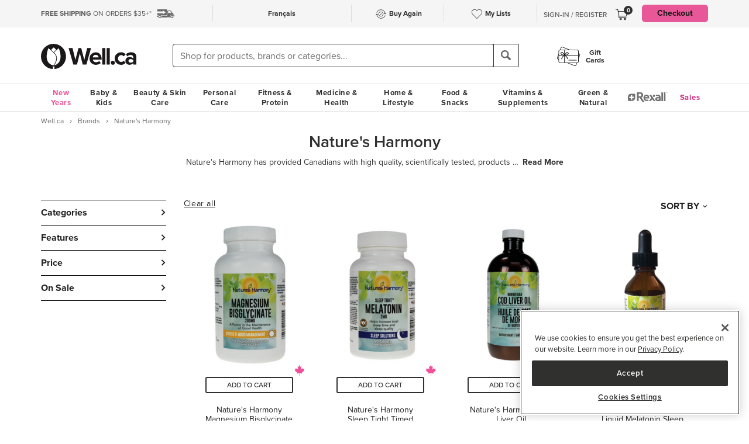

--- FILE ---
content_type: text/html
request_url: https://well.ca/brand/natures-harmony.html
body_size: 258788
content:
<!DOCTYPE html>
<html dir="ltr" lang="en" prefix="og: http://ogp.me/ns# fb: http://ogp.me/ns/fb#">
<head ><meta http-equiv="Content-Type" content="text/html; charset=iso-8859-1" /><!-- OneTrust Cookies Consent Notice start for well.ca --><script src=https://cdn.cookielaw.org/scripttemplates/otSDKStub.js  type="text/javascript" charset="UTF-8" data-domain-script="75cff9b0-9447-44a2-ae1e-6d9333bd45f9" ></script><script type="text/javascript"> function OptanonWrapper() { } </script><!-- OneTrust Cookies Consent Notice end for well.ca --> 
<script src="//pagead2.googlesyndication.com/pagead/js/adsbygoogle.js" async></script><script>(adsbygoogle = window.adsbygoogle || []).push({google_ad_client: "ca-pub-1374348806457785", enable_page_level_ads: true});</script><meta name="viewport" content="width=device-width, initial-scale=1, maximum-scale=1" /><title>Shop Nature's Harmony at Well.ca | Free Shipping $35+ in Canada</title>  <script src="https://www.google.com/recaptcha/api.js?hl=en" async defer></script>
  <script>/*DO NOT ALTER *** Well.c*/(function(e){var t="1455",n=document,r,i,s={http:"http://cdn.mplxtms.com/s/MasterTMS.min.js",https:"https://secure-cdn.mplxtms.com/s/MasterTMS.min.js"},o=s[/\w+/.exec(window.location.protocol)[0]];i=n.createElement("script"),i.type="text/javascript",i.async=!0,i.src=o+"#"+t,r=n.getElementsByTagName("script")[0],r.parentNode.insertBefore(i,r),i.readyState?i.onreadystatechange=function(){if(i.readyState==="loaded"||i.readyState==="complete")i.onreadystatechange=null}:i.onload=function(){try{e()}catch(t){}}})(function(){});</script>
  <meta name="msvalidate.01" content="D1B43EC8633F21C133856B4981F6EE3C" /><meta name="keywords" content="Nature's Harmony, Fitness, Personal Care, Vitamins &amp; Supplements, Baby &amp; Kids, Beauty, Skincare, Home &amp; Garden, Food &amp; SnacksWell.ca - Canada's online health, beauty, and skin care store | Free Shipping $35+ in Canada" /><meta name="description" content="Shop online for Nature's Harmony at Well.ca - Canada's online health, beauty, and skin care store | Free Shipping $35+ in Canada. We ship from our Canadian store to your door, fast!" /><meta property="og:title" content="Nature's Harmony"/>
<meta property="og:type" content="product"/>
<meta property="og:site_name" content="Well.ca"/>
<meta property="og:url" content="https://well.ca/brand/natures-harmony.html"/>
<meta property="og:image" content="https://dr9wvh6oz7mzp.cloudfront.net/i/a0bc60c35f6f3ce972a12b9418446f38_ra,w350,h100.jpeg"/>
<meta property="og:description" content="Buy Nature's Harmony products at Well.ca"/>
<meta property="fb:app_id" content="132830866741531"/>
      <link rel="canonical" href="https://well.ca/brand/natures-harmony.html" />
      <link rel="next" href="https://well.ca/brand/natures-harmony.html?page=2" />
                <link rel="alternate" hreflang="en" href="https://well.ca/brand/natures-harmony.html" />
              <link rel="alternate" hreflang="fr" href="https://well.ca/fr/marque/natures-harmony.html" />
        <link rel="shortcut icon" href="//d2i6p126yvrgeu.cloudfront.net/images/icons/favicon-well.ico">
<link rel="icon" type="image/png" sizes="32x32" href="//d2i6p126yvrgeu.cloudfront.net/images/icons/favicon-32x32.png">
<link rel="icon" type="image/png" sizes="16x16" href="//d2i6p126yvrgeu.cloudfront.net/images/icons/favicon-16x16.png">
<link rel="apple-touch-icon" sizes="180x180" href="//d2i6p126yvrgeu.cloudfront.net/images/icons/apple-touch-icon.png">
<link rel="stylesheet" type="text/css" href="//d2i6p126yvrgeu.cloudfront.net/cat/common.57bc03c32ded9aaa7c07d933bc09c4b66a5c971e.css" />
<link rel="stylesheet" type="text/css" href="//d2i6p126yvrgeu.cloudfront.net/cat/brand.57bc03c32ded9aaa7c07d933bc09c4b66a5c971e.css" />
<script src="//d2i6p126yvrgeu.cloudfront.net/javascript/common_top.57bc03c32ded9aaa7c07d933bc09c4b66a5c971e.js" type="text/javascript"></script><script type="text/javascript">
	var _gaq = _gaq || [];
		_gaq.push(['_setAccount', 'UA-5639890-1']);
	_gaq.push(['_setDomainName', 'well.ca']);
    _gaq.push(['_setAllowLinker', true]);

    	_gaq.push(['_trackPageview']);
	_gaq.push(['_trackPageLoadTime']);

    	(function() {
		var ga = document.createElement('script'); ga.type = 'text/javascript'; ga.async = true;
		ga.src = ('https:' == document.location.protocol ? 'https://ssl' : 'http://www') + '.google-analytics.com/ga.js';
		var s = document.getElementsByTagName('script')[0]; s.parentNode.insertBefore(ga, s);
	})();

    dataLayer = [];
</script><link rel="alternate" type="application/rss+xml" title="Well.ca Company Blog RSS Feed" href="https://www.blog-well.ca/feed/" />
<link rel="image_src" href="http://well.ca/images/newdesign_share.jpg" type="image/jpeg" />
    <!-- Google Tag Manager -->
    <script>(function(w,d,s,l,i){w[l]=w[l]||[];w[l].push({'gtm.start':
            new Date().getTime(),event:'gtm.js'});var f=d.getElementsByTagName(s)[0],
            j=d.createElement(s),dl=l!='dataLayer'?'&l='+l:'';j.async=true;j.src=
            'https://www.googletagmanager.com/gtm.js?id='+i+dl+ '&gtm_auth=1ju-r5GHOduNkx1giCiVTg&gtm_preview=env-2&gtm_cookies_win=x';f.parentNode.insertBefore(j,f);
        })(window,document,'script','dataLayer','GTM-T87HMV');</script>
    <!-- End Google Tag Manager -->
    <script type="text/javascript" src="https://6259509.collect.igodigital.com/collect.min.js" async> </script>	<!-- Reflektion beacon tag -->
			<script type="text/javascript" src="//68435223-prod.rfksrv.com/rfk/js/11226-68435223/init.js" async></script>
		<script>
            var rfk = window.rfk = window.rfk || [];
            rfk.push(["updateContext",{
                "context": {
                    "page": {
                        "locale_country": "ca",
                        "locale_language": "en"
                    }
                }
            }]);
    </script>
            <script type="text/javascript" src="https://service.force.com/embeddedservice/5.0/esw.min.js" async onload="window.fc_chat_ready=1;" id="fc_chat_script"></script>
    <!-- Google social profiles -->
<script type="application/ld+json">
  { "@context" : "https://schema.org/",
    "@type" : "Organization",
    "name" : "Well.ca",
    "url" : "https://www.well.ca/",
    "sameAs" : [
      "https://www.facebook.com/wellca/",
      "https://twitter.com/welldotca/",
      "https://www.pinterest.ca/welldotca/",
      "https://www.instagram.com/welldotca/",
      "https://www.youtube.com/user/Welldotca",
      "https://www.blog-well.ca"
      ]
  }
</script>
<script>
    var dataLayer = window.dataLayer || [];
    dataLayer.push({
        'environment': 'production',
        'visitorId': ''
    });
</script>
    <script async src="https://www.googleoptimize.com/optimize.js?id=OPT-M36BQH2"></script>
    <script>
        function view_item_dynamic_remarketing(product_id, value) {
            <!-- Event snippet for view_item dynamic remarketing page -->
            dataLayer.push({
                'event': 'view_item',
                'value': value,
                'viewed_item': [
                    {
                        'id': product_id,
                        'google_business_vertical': 'retail'
                    },
                ],
            });
        }

        function view_item_list_dynamic_remarketing(item_ids, is_category) {
            <!-- Event snippet for view_item_list dynamic remarketing page -->
            var event = is_category ? 'view_item_list' : 'view_search_results';
            dataLayer.push( {
                'event': event,
                'items': item_ids
            });
        }

        function add_to_cart_dynamic_remarketing(product_id, value, items = []) {
            <!-- Event snippet for add_to_cart dynamic remarketing page -->
            if (product_id && items) {
                dataLayer.push({
                    'event': 'add_to_cart',
                    'ecommerce': {
                        'currencyCode': 'CAD',
                        'ProductId': product_id,
                        'detail': {
                            'actionField': {"list": "Add to Cart"},
                            'products': items,
                        }
                    },
                });
            }
        }

        function purchase_dynamic_remarketing(items, value, tax, shipping) {
            <!-- Event snippet for purchase dynamic remarketing page -->
            dataLayer.push({
                'event': 'purchase',
                'value': value,
                'items': items,
                'tax': tax,
                'shipping': shipping
            });
        }

        function event_click_on_product_image(pageType) {
            <!-- Event snippet for click on product image -->
            dataLayer.push({
                'event': 'Usability',
                'action': 'Product Grid - Product Image Click',
                'label': pageType + '_page'
            });
        }

        function event_click_on_cta_buttons(pageType, buttonText) {
            <!-- Event snippet for click on cta buttons('Add to Cart', 'Select a Size', or 'Select Colour') -->
            dataLayer.push({
                'event': 'Usability',
                'action': 'Product Grid - '+buttonText+' Btn Click',
                'label': pageType + '_page'
            });
            console.log(dataLayer);
        }

        function event_create_account_success(){
            // Event for Successful create account creation event
            dataLayer.push({
                'event': 'Account',
                'action': 'Sign Up',
                'label': 'Success'
            });
        }

        function event_create_account_newsletterSignup(bool){
            // Event snippet for newsletter signup box checked or not during signup
            dataLayer.push({
                'event':'create_account',
                'newsletterSignup': bool
            });
        }

        function event_click_on_main_add_to_cart_button(pageType) {
            <!-- Event snippet for click on main 'Add to Cart' buttons on Product Detail Pages -->
            dataLayer.push({
                'event': 'Usability',
                'action': 'PDP - Add to Cart Btn Click',
                'label': pageType
            });
        }

            </script>
    </head>
<body id="brand" class="lang-en   "  onload="if (typeof window.onLoad != 'undefined') onLoad();">
<script
      async
      data-environment="production"
      src="https://js.klarna.com/web-sdk/v1/klarna.js"
      data-client-id="klarna_live_client_JWUhdm8lMnhFaWpId0hMcDQxYTFLJT9FS0tPQnFEL0YsNGI3OTI0NWItNWMxZi00M2I1LWE3MTYtOTI0ZDE0MTkwYWE4LDEsc0RrRHAzdTcvTzAvdFNMak0xWkVpakhmYXNpSXRJWDlRQndFUVdnVTNGUT0"
    ></script>
    <!-- Google Tag Manager (noscript) -->
    <noscript><iframe src="https://www.googletagmanager.com/ns.html?id=GTM-T87HMV&gtm_auth=1ju-r5GHOduNkx1giCiVTg&gtm_preview=env-2&gtm_cookies_win=x"
                      height="0" width="0" style="display:none;visibility:hidden"></iframe></noscript>
    <!-- End Google Tag Manager (noscript) -->
	

<script type="text/javascript">
	window.productList = (function() {
		var products = [];

		return {
			add: function(details, $el) {
			},

			addPromo: function(details, $el) {
			},

			addEvent: function(details, $el) {
			},

			getAll: function() {
				return products || [];
			},
			getLast: function() {
				return products[products.length - 1];
			},
			deleteAllByKeyValue: function(key, value) {
			},
			on: function(event, callback) {
			}
		};
	})();
</script>
<header>
	<div class="header" id="header-mobile">
	    		<div class="m-header-topbar visible-xs">
			<div class="m-header-topbar-left">
    <p>
        <a href="https://well.ca/index.php?main_page=buy_again">
            <img src="/images/buy_again.svg" alt="buy-again"> <span class="hidden-sm">Buy Again</span>
        </a>
    </p>
</div>
<div class="m-header-topbar-right  ">
	<p>
		            <a href="#" class="user-info" id="link_login_form">Sign-In / Register</a>
			</p>
</div>		</div>
        <div class="header-topbar hidden-xs">
            <div class="header-topbar-in">
                <div class="container">
                    <ul class="row header-row"><li class="col-sm-4 col-md-3 col-lg-3 hnav-left FreeShipping"><p><span class="hidden-sm hidden-md sprite-icons-car"></span><a href="/shipping" style="color: rgb(90,90,90)"><strong>FREE SHIPPING</strong> ON ORDERS $35+*</a></p></li><li class="col-sm-4 col-md-6 col-lg-6 hnav-mid"><div class="hnav-mid__inner"><div class="hnav-mid__item"><a class="sl_opaque" href="https://well.ca/fr/marque/natures-harmony.html" id="id_lang_header_fr" onclick="update_language_preference('fr', event)">Fran&ccedil;ais</a></div><div class="hnav-mid__item hnav-mid__item_BuyAgain"><a href="https://well.ca/index.php?main_page=buy_again"><img src="/images/buy_again.svg" alt=""><span>Buy Again</span></a></div><div class="hnav-mid__item"><a href="https://well.ca/index.php?main_page=my_lists"><img src="/images/hearts/heart_empty.svg" alt=""><span class="hidden-sm">My Lists</span></a></div></div></li                    <li>
                        <li class="col-sm-4 col-md-3 col-lg-3 has-cartmenu hnav-right">
                            <ul class="user-nav">
                                                                    <li id="user-meta" class="user-meta-logged-out meta-module" style="">
                                        <a href="#" class="user-info" id="link_login_form">Sign-In / Register</a>
                                    </li>
                                                                <li class="dropdown dorpdown-hover" id="cart_dropdown">
                                    <div class="relative cart-popup-desktop" style="display: inline-block;float: left;">
                                                                                <a class="hidden-xs dropdown-toggle" href="https://well.ca/shopping_cart.html" aria-expanded="false" id="cart_dropdown_icon">
                                            <span class="count cart-item-count" id="tablet-cart-item-count"> 0 </span>
                                            <img  alt="cart" src="//d2i6p126yvrgeu.cloudfront.net/templates/york/images/icon/mobile-cart-icon.svg">
                                        </a>
                                        <div class="cart-popup" style="background-color: white; padding: 2rem;display: none;">
    <button type="button" class="cart-popup__close" onclick="clearPopupImmediately($(this).closest('.cart-popup'))">&#10005;</button>
    <p class="cart-popup__title">Item added to cart</p>
    <div class="cart-popup__item">
        <span class="cart-popup__item__qty"></span> x <span class="cart-popup__item__name"></span> was added to your
        cart!
    </div>
            <a class="cart-popup__btn" href="https://well.ca/shopping_cart.html">View cart</a>
    </div>                                    </div>
                                    <div class="dropdown-menu mini-cart" id="shopping-cart-table"></div>
                                </li>
                                <li class="visible-lg">
                                                                            <a id="header-nav-checkout-btn" href="https://well.ca/shopping_cart.html" class="btn btn-pink" style="height: auto">
                                            Checkout                                        </a>
                                                                    </li>
                            </ul>
                        </li>
                    </li>
                </div>
            </div>
        </div>
                </div>
		<div class="m-header-mainbar">
		    <div class="visible-xs cart-popup-mobile">
		    <div class="cart-popup" style="background-color: white; padding: 2rem;display: none;">
    <button type="button" class="cart-popup__close" onclick="clearPopupImmediately($(this).closest('.cart-popup'))">&#10005;</button>
    <p class="cart-popup__title">Item added to cart</p>
    <div class="cart-popup__item">
        <span class="cart-popup__item__qty"></span> x <span class="cart-popup__item__name"></span> was added to your
        cart!
    </div>
            <a class="cart-popup__btn" href="https://well.ca/shopping_cart.html">View cart</a>
    </div>            </div>
		    <div class="col-lg-2 col-md-3 col-sm-3 col-xs-4 m-header-mainbar--first">
                <div class="m-header-mainbar-in">
                    <a class="barnd-logo col-header" href="https://well.ca/index.html">
                        <img class="logo" alt="well.ca" src="//d2i6p126yvrgeu.cloudfront.net/templates/york/images/logo-mobile-black.svg" onerror="this.src='//d2i6p126yvrgeu.cloudfront.net/templates/york/images/logo-mobile-black.svg'; this.onerror=null;">
                    </a>
                </div>
            </div>
            <div class="col-lg-7 col-md-4 col-sm-6 col-xs-4 searchbar-md">
                <div class="col-header search-box">
                    <div><div class = "header_search_container" id="header_search_large"><div class="input-group-search"><form id="superSearchlarge" onsubmit="if (this.elements.keyword.value == 'Shop for products, brands or categories...' || this.elements.keyword.value == '' || this.elements.keyword.value == 'Recherchez des produits, des marques ou des catégories...' || this.elements.keyword.value == 'Rechercher') this.elements.keyword.value = ''; return true;" action="https://well.ca/searchresult.html" method="GET"> <span class="input-group-btn"><img src="/includes/templates/york/images/search-icon.svg" class="mobile-search-icon visible-xs"/></span><input type="hidden" name="search_flag" value="1"><input type="text" name="keyword"  class="form-control autocomplete sl-search-input" onfocus="if (this.value == 'Shop for products, brands or categories...' || this.value == '' || this.value == 'Rechercher' || this.value == 'Recherchez des produits, des marques ou des catégories...') this.value = ''; this.style.opacity='1.0'; $('.rfk_sbc').css('display', 'block');" data-rfkid="rfkid_6" /></form><span class="input-group-btn mobile-search-box"><button class="btn btn-default" type="button"><i class="iconsearch hidden-xs" onclick="var searchForm = document.getElementById('superSearchlarge'); if (searchForm.elements.keyword.value == 'Shop for products, brands or categories...' || searchForm.elements.keyword.value == '' || searchForm.elements.keyword.value == 'Recherchez des produits, des marques ou des catégories...' || searchForm.elements.keyword.value == 'Rechercher') searchForm.elements.keyword.value = ''; searchForm.submit();"></i></button></span></div></div></div>
	
                </div>
            </div>
            <div class="col-md-1 col-sm-1 col-xs-4 toggle-menu hidden-lg">
                <div class="toggle-menu__inner">
                    <div class="hidden-md m-mylist visible-xs">
                        <a href="https://well.ca/index.php?main_page=my_lists">
                            <img src="/images/hearts/heart_empty.svg" alt="wishlist">
                        </a>
                    </div>
                                            <div class="hidden-md m-navcart visible-xs">
                            <a class="m-cart-a" href="https://well.ca/shopping_cart.html">
                                <span class="count cart-item-count" id="mobile-cart-item-count">0</span>
                                <img  alt="cart" src="//d2i6p126yvrgeu.cloudfront.net/templates/york/images/icon/mobile-cart-icon.svg">
                            </a>
                        </div>
                                        <div class="navbar-toggle-menu hidden-lg">
                        <button id="menu-navbar-collapse" data-target="#navbar-collapse" data-toggle="collapse" class="navbar-toggle collapsed" type="button" aria-expanded="false" aria-controls="navbar-collapse">
                            <span class="sr-only">MENU</span>
                            <span class="icon-bar icon-bar-top"></span>
                            <span class="icon-bar icon-bar-middle"></span>
                            <span class="icon-bar icon-bar-bottom"></span>
                        </button>
                    </div>
                </div>
            </div>
            <div class="col-lg-3 col-md-2 col-sm-3 hidden-xs blog-nav-container">
                <div class="col-header alt-navs">
                    <div class="gift-cards-nav">
                        <div class="dropdown menu-large">
                            <a class="category" href="/giftcard">
                            <img  id="pharmacy-logo" alt="" src="//d2i6p126yvrgeu.cloudfront.net/templates/york/images/gift-card-logo.svg"/>
                                                       <span>Gift <br />Cards</span>
                            </a>
                        </div>
                    </div>
                </div>
            </div>
		</div>
		<div class="cart-collapse collapse" style="max-height: 398px;">
			<div class="col-header search-box">
				<ul class="m-cart-dropdown-menu list-unstyled" id="mobile-shopping-cart-table">
					
    <p class="mini-cart__title">My Cart <span>(0)</span></p>
    <div class="mini-cart__body mini-cart__body--empty">
        <p>You haven't added any items to your cart.</p>
        <a href="/new" class="btn btn-dark w-100">Shop What's New</a>
    </div>
				</ul>
			</div>
		</div>
	</div>




	<div class="header-nav" id="menu-header-navbar">
		<div class="navbar navbar-default navbar-site  navbar-static-top ">
			<div class="container">
				<div class="navbar-collapse collapse" id="navbar-collapse">
					<ul class="nav navbar-nav navbar-main"><li class="shop_well_ca visible-xs"><a translate="no" class="dropdown-toggle " data-toggle="dropdown" href="">Shop Well.ca</a><button class="navbar-toggle active" id="mobile-navbar-toggle" type="button" aria-expanded="true" aria-controls="navbar-collapse"><span>X</span></button></li><li class="saleMenuLi visible-xs"> <a class="saleMenu" style="color: #d12e82;" href="/categories/Sales-and-Specials.html">Sales</a> </li><li class="dropdown menu-large 30"><a translate="no" class="dropdown-toggle hidden-xs " style="color:#eb5094;" data-toggle="dropdown" href="https://well.ca/newyear">New Years</a><a translate="no" class="dropdown-toggle visible-xs " data-toggle="dropdown" href="https://well.ca/newyear">New Years</a><ul class="dropdown-menu megamenu megamenu-margin"><li><div class="dropdown-content"><div class="dropdown-content-left col-lg-8"><div class="col-lg-4"><ul class="listcol"><li class="hidden-lg categoryListItem"><a class="viewall-menu" href="https://well.ca/newyear">View All</a></li>
<li class="categoryListItem"><a style="color:#000000;" href="https://well.ca/product_list/_6145.html">High Fibre</a></li>
<li class="categoryListItem"><a style="color:#000000;" href="https://well.ca/product_list/_6146.html">Protein</a></li>
<li class="categoryListItem"><a style="color:#000000;" href="https://well.ca/product_list/_6147.html">Creatine</a></li>
<li class="categoryListItem"><a style="color:#000000;" href="https://well.ca/product_list/_6148.html">Meet Your Matcha</a></li>
<li class="categoryListItem"><a style="color:#000000;" href="https://well.ca/product_list/coffee-alternatives_6150.html">Coffee Alternatives</a></li>
<li class="categoryListItem"><a style="color:#000000;" href="https://well.ca/categories/non-alcoholic-beverages_5449.html">Dry January</a></li>
<li class="categoryListItem"><a style="color:#000000;" href="https://well.ca/product_list/_6151.html">Better for you Beverages</a></li>
<li class="categoryListItem"><a style="color:#000000;" href="https://well.ca/product_list/_6152.html">Healthy Snacks</a></li>
</ul></div><div class="col-lg-4"><ul class="listcol"><li class="categoryListItem"><a style="color:#000000;" href="ttps://well.ca/product_list/_6153.html">Plant-Based</a></li>
<li class="categoryListItem"><a style="color:#000000;" href="https://well.ca/product_list/fresh-start-bundles_6155.html">New Years Bundles</a></li>
<li class="categoryListItem"><a style="color:#000000;" href="https://well.ca/product_list/_6156.html">Gut Health</a></li>
<li class="categoryListItem"><a style="color:#000000;" href="https://well.ca/product_list/_6157.html">Sports Performance &amp; Recovery</a></li>
<li class="categoryListItem"><a style="color:#000000;" href="https://well.ca/product_list/_6158.html">Hydration</a></li>
<li class="categoryListItem"><a style="color:#000000;" href="https://well.ca/categories/multivitamins_1798.html">Multivitamins</a></li>
<li class="categoryListItem"><a style="color:#000000;" href="https://well.ca/product_list/sleep-support_6160.html">Sleep Support</a></li>
<li class="categoryListItem"><a style="color:#000000;" href="https://well.ca/womenshealth">Women's Health Essentials</a></li>
<li class="categoryListItem"><a style="color:#000000;" href="https://well.ca/coldandimmune">Cold &amp; Immune</a></li>
</ul></div><div class="col-lg-4"><ul class="listcol"><li class="categoryListItem"><a style="color:#000000;" href="https://well.ca/valentines">Valentine's Day</a></li>
<li class="categoryListItem"><a style="color:#000000;" href="https://well.ca/coldweatherskincare">Cold Weather Skin Care</a></li>
<li class="categoryListItem"><a style="color:#000000;" href="https://well.ca/categories/cold-weather-rain-apparel_2823.html">Baby &amp; Kids Cold Weather Shop</a></li>
<li class="categoryListItem"><a style="color:#000000;" href="https://well.ca/travel">Travel Shop</a></li>
<li class="categoryListItem"><a style="color:#000000;" href="https://well.ca/shop-canadian">Shop Canadian</a></li>
<li class="categoryListItem"><a style="color:#000000;" href="https://well.ca/gifts">Gifting</a></li>
<li class="categoryListItem"><a style="color:#000000;" href="https://well.ca/bundles">Well.ca Bundles</a></li>
<li class="categoryListItem"><a style="color:#000000;" href="https://well.ca/giftcard">Gift Cards</a></li>
<li class="visible-lg categoryListItem"><a class="viewall-menu" href="https://well.ca/newyear">View All</a></li>
</ul></div></div></div></li></ul></li><li class="dropdown menu-large 185"><a translate="no" class="dropdown-toggle " data-toggle="dropdown" href="https://well.ca/categories/baby-kids_185.html">Baby &amp; Kids</a><ul class="dropdown-menu megamenu megamenu-margin"><li><div class="dropdown-content"><div class="dropdown-content-left col-lg-8"><div class="col-lg-4"><ul class="listcol"><li class="hidden-lg categoryListItem"><a class="viewall-menu" href="https://well.ca/categories/baby-kids_185.html">View All</a></li>
<ul class="listcol"><li class="categoryListItem"><a href="https://well.ca/index.html?main_page=landing_page&amp;id=504">Baby Registry</a></li></ul><li class="categoryListItem"><a href="https://well.ca/categories/new-in-baby-kids_4353.html">NEW in Baby &amp; Kids</a></li>
<li class="categoryListItem"><a href="https://well.ca/categories/baby-gear_1410.html">Baby Gear</a></li>
<li class="categoryListItem"><a href="https://well.ca/categories/baby-travel-shop_4587.html">Baby Travel Shop</a></li>
<li class="categoryListItem"><a href="https://well.ca/categories/car-seats_1968.html">Car Seats</a></li>
<li class="categoryListItem"><a href="https://well.ca/categories/strollers_3022.html">Strollers</a></li>
</ul></div><div class="col-lg-4"><ul class="listcol"><li class="categoryListItem"><a href="https://well.ca/categories/toys-games_1396.html">Toys &amp; Games</a></li>
<li class="categoryListItem"><a href="https://well.ca/categories/nursery_711.html">Nursery</a></li>
<li class="categoryListItem"><a href="https://well.ca/categories/diapering-potty_1306.html">Diapering &amp; Potty</a></li>
<li class="categoryListItem"><a href="https://well.ca/categories/bath-skincare_1385.html">Bath &amp; Skincare</a></li>
<li class="categoryListItem"><a href="https://well.ca/categories/feeding-mealtime_1025.html">Feeding &amp; Mealtime</a></li>
<li class="categoryListItem"><a href="https://well.ca/categories/litterless-lunch_3601.html">Litterless Lunch</a></li>
</ul></div><div class="col-lg-4"><ul class="listcol"><li class="categoryListItem"><a href="https://well.ca/categories/formula-baby-food_1690.html">Formula &amp; Baby Food</a></li>
<li class="categoryListItem"><a href="https://well.ca/categories/pregnancy-nursing-postpartum_374.html">Pregnancy, Nursing &amp; Postpartum</a></li>
<li class="categoryListItem"><a href="https://well.ca/categories/oral-care_530.html">Oral Care</a></li>
<li class="categoryListItem"><a href="https://well.ca/categories/health-safety_1128.html">Health &amp; Safety</a></li>
<li class="categoryListItem"><a href="https://well.ca/categories/clothing-accessories_2117.html">Clothing &amp; Accessories</a></li>
<li class="visible-lg categoryListItem"><a class="viewall-menu" href="https://well.ca/categories/baby-kids_185.html">View All</a></li>
</ul></div><div class="col-lg-12 visible-lg megamenu-brands-row"><div class="megamenu-brand"><a href="https://well.ca/brand/uppababy-2.html"><img src="https://dr9wvh6oz7mzp.cloudfront.net/i/9fc8281dd3e58a9d92b8f4005f66ddfc.png" alt="UppaBaby" title="UppaBaby"></a></div><div class="megamenu-brand"><a href="https://well.ca/brand/kyte-baby-2.html"><img src="https://dr9wvh6oz7mzp.cloudfront.net/i/7406ce26b1cfe660dfe0ae81d6b72b11.png" alt="Kyte Baby" title="Kyte Baby"></a></div><div class="megamenu-brand"><a href="https://well.ca/brand/frida.html"><img src="https://dr9wvh6oz7mzp.cloudfront.net/i/b60cfd782fb30a1e2e872d8a0d304dfe.png" alt="Frida" title="Frida"></a></div></div></div><div class="dropdown-content-right col-lg-4"><div style="padding-bottom: 10px;"><h4>On Sale</h4><a href="https://well.ca/categories/1025.html">Save up to 20% on Feeding &amp; Mealtime</a><a href="https://well.ca/categories/2823.html">Save up to 30% on Baby &amp; Kids Cold Weather Apparel &amp; Accessories </a><a href="https://well.ca/product_list/best-of-baby-kids_6213.html">Save up to 20% on the Best of Baby &amp; Kids</a></div><div class="menuFeatured"><p class="h4">featured</p><a href="https://well.ca/categories/baby-toys_4948.html" alt="Shop and Save up to 25% on Baby Toys" title="Shop and Save up to 25% on Baby Toys">Save up to 25% on Baby Toys</a><a href="https://well.ca/brand/babyganics.html" alt="Shop and Save 20% on Babyganics" title="Shop and Save 20% on Babyganics">Save 20% on Babyganics</a><a href="https://well.ca/brand/snuggle-me.html" alt="Shop and Save 25% on Snuggle Me Loungers &amp; Lounge Covers" title="Shop and Save 25% on Snuggle Me Loungers &amp; Lounge Covers">Save 25% on Snuggle Me Loungers &amp; Lounge Covers</a></div></div></div></li></ul></li><li class="dropdown menu-large 66"><a translate="no" class="dropdown-toggle " data-toggle="dropdown" href="https://well.ca/categories/beauty-skin-care_66.html">Beauty &amp; Skin Care</a><ul class="dropdown-menu megamenu megamenu-margin"><li><div class="dropdown-content"><div class="dropdown-content-left col-lg-8"><div class="col-lg-4"><ul class="listcol"><li class="hidden-lg categoryListItem"><a class="viewall-menu" href="https://well.ca/categories/beauty-skin-care_66.html">View All</a></li>
<li class="categoryListItem"><a href="https://well.ca/categories/new-in-beauty-skin-care_4354.html">NEW in Beauty &amp; Skin Care</a></li>
<li class="categoryListItem"><a href="https://well.ca/categories/clean-beauty-market_3709.html">Clean Beauty Market</a></li>
<li class="categoryListItem"><a href="https://well.ca/categories/korean-beauty-skincare_7618.html">Korean Beauty &amp; Skincare</a></li>
<li class="categoryListItem"><a href="https://well.ca/categories/luxury-beauty_5605.html">Luxury Beauty</a></li>
</ul></div><div class="col-lg-4"><ul class="listcol"><li class="categoryListItem"><a href="https://well.ca/categories/makeup_4215.html">Makeup</a></li>
<li class="categoryListItem"><a href="https://well.ca/categories/facial-skin-care_346.html">Facial Skin Care</a></li>
<li class="categoryListItem"><a href="https://well.ca/categories/body-moisturizers-skin-treatments_2339.html">Body Moisturizers &amp; Skin Treatments</a></li>
<li class="categoryListItem"><a href="https://well.ca/categories/sun-care-sunscreen_299.html">Sun Care &amp; Sunscreen</a></li>
<li class="categoryListItem"><a href="https://well.ca/categories/dermatological-skin-care_539.html">Dermatological Skin Care</a></li>
</ul></div><div class="col-lg-4"><ul class="listcol"><li class="categoryListItem"><a href="https://well.ca/categories/fragrances_614.html">Fragrances</a></li>
<li class="categoryListItem"><a href="https://well.ca/categories/gift-sets_915.html">Gift Sets</a></li>
<li class="categoryListItem"><a href="https://well.ca/categories/beauty-brushes-tools_468.html">Beauty Brushes &amp; Tools</a></li>
<li class="categoryListItem"><a href="https://well.ca/categories/cotton-balls-swabs_773.html">Cotton Balls &amp; Swabs</a></li>
<li class="visible-lg categoryListItem"><a class="viewall-menu" href="https://well.ca/categories/beauty-skin-care_66.html">View All</a></li>
</ul></div><div class="col-lg-12 visible-lg megamenu-brands-row"><div class="megamenu-brand"><a href="https://well.ca/brand/coola.html"><img src="https://dr9wvh6oz7mzp.cloudfront.net/i/d945b3ac917aeec55797f9a333080a1e.png" alt="Coola" title="Coola"></a></div><div class="megamenu-brand"><a href="https://well.ca/brand/caudalie.html"><img src="https://dr9wvh6oz7mzp.cloudfront.net/i/65ba6879b4da9c22451f3e53c03081cb.png" alt="Caudalie" title="Caudalie"></a></div><div class="megamenu-brand"><a href="https://well.ca/brand/three-ships.html"><img src="https://dr9wvh6oz7mzp.cloudfront.net/i/ab58a388076e0f5ab908dd26b4832d5c.png" alt="Three Ships" title="Three Ships"></a></div></div></div><div class="dropdown-content-right col-lg-4"><div style="padding-bottom: 10px;"><h4>On Sale</h4><a href="https://well.ca/products/three-ships-eyehero-bio-retinol-smoothing-eye-cream_324064.html">Save 25% on Three Ships EyeHero Bio-Retinol Eye Cream</a><a href="https://well.ca/categories/3709.html">Save up to 15% on the Clean Beauty Market</a><a href="https://well.ca/brand/dr-hauschka.html">Save 20% on Dr. Hauschka</a></div><div class="menuFeatured"><p class="h4">featured</p><a href="https://well.ca/categories/korean-beauty-skincare_7618.html" alt="Shop Korean Beauty &amp; Skin Care now on Well.ca!" title="Shop Korean Beauty &amp; Skin Care now on Well.ca!">Shop Korean Beauty &amp; Skin Care</a><a href="https://well.ca/product_list/best-skincare-for-teens_5835.html" alt="Shop Best Skincare for Teens" title="Shop Best Skincare for Teens">Best Skincare for Teens</a><a href="https://well.ca/coldweatherskincare" alt="Shop Cold Weather Skin Care!" title="Shop Cold Weather Skin Care!">Shop Cold Weather Skin Care</a></div></div></div></li></ul></li><li class="dropdown menu-large 3"><a translate="no" class="dropdown-toggle " data-toggle="dropdown" href="https://well.ca/categories/personal-care_3.html">Personal Care</a><ul class="dropdown-menu megamenu megamenu-margin"><li><div class="dropdown-content"><div class="dropdown-content-left col-lg-8"><div class="col-lg-4"><ul class="listcol"><li class="hidden-lg categoryListItem"><a class="viewall-menu" href="https://well.ca/categories/personal-care_3.html">View All</a></li>
<li class="categoryListItem"><a href="https://well.ca/categories/new-in-personal-care_4360.html">NEW in Personal Care</a></li>
<li class="categoryListItem"><a href="https://well.ca/categories/soap-bath-shower_334.html">Soap, Bath &amp; Shower</a></li>
<li class="categoryListItem"><a href="https://well.ca/categories/hair-care_347.html">Hair Care</a></li>
<li class="categoryListItem"><a href="https://well.ca/categories/oral-care_301.html">Oral Care</a></li>
</ul></div><div class="col-lg-4"><ul class="listcol"><li class="categoryListItem"><a href="https://well.ca/categories/period-care-hygiene_40.html">Period Care &amp; Hygiene</a></li>
<li class="categoryListItem"><a href="https://well.ca/categories/deodorant_75.html">Deodorant</a></li>
<li class="categoryListItem"><a href="https://well.ca/categories/shaving-grooming-hair-removal_4417.html">Shaving, Grooming &amp; Hair Removal</a></li>
<li class="categoryListItem"><a href="https://well.ca/categories/mens-essentials_175.html">Men's Essentials</a></li>
<li class="categoryListItem"><a href="https://well.ca/categories/aromatherapy-diffusers-and_408.html">Aromatherapy, Diffusers and Essential Oils</a></li>
</ul></div><div class="col-lg-4"><ul class="listcol"><li class="categoryListItem"><a href="https://well.ca/categories/bladder-protection-incontinence_61.html">Bladder Protection &amp; Incontinence</a></li>
<li class="categoryListItem"><a href="https://well.ca/categories/travel-sets-and-trial-sizes_504.html">Travel Sets and Trial Sizes</a></li>
<li class="categoryListItem"><a href="https://well.ca/categories/sexual-wellness-family-planning_300.html">Sexual Wellness &amp; Family Planning</a></li>
<li class="visible-lg categoryListItem"><a class="viewall-menu" href="https://well.ca/categories/personal-care_3.html">View All</a></li>
</ul></div><div class="col-lg-12 visible-lg megamenu-brands-row"><div class="megamenu-brand"><a href="https://well.ca/brand/attitude-2.html"><img src="https://dr9wvh6oz7mzp.cloudfront.net/i/ed17bad52ed98c8050c2cf0ab09a9e3a.png" alt="Attitude" title="Attitude"></a></div><div class="megamenu-brand"><a href="https://well.ca/brand/native.html"><img src="https://dr9wvh6oz7mzp.cloudfront.net/i/60af95237ad52cba916cd6826cabe489.png" alt="Native" title="Native"></a></div><div class="megamenu-brand"><a href="https://well.ca/brand/method.html"><img src="https://dr9wvh6oz7mzp.cloudfront.net/i/66d8908331115a451cfaaf8e68a17e58.png" alt="Method" title="Method"></a></div></div></div><div class="dropdown-content-right col-lg-4"><div style="padding-bottom: 10px;"><h4>On Sale</h4><a href="https://well.ca/categories/301.html">Save up to 20% on Oral Care</a></div><div class="menuFeatured"><p class="h4">featured</p><a href="https://well.ca/index.html?main_page=landing_page&amp;id=3934" alt="Shop Women's Health &amp; Wellness!" title="Shop Women's Health &amp; Wellness!">Shop Women's Health &amp; Wellness</a><a href="https://well.ca/product_list/_5003.html">Shop Personal Care Bundles</a><a href="https://well.ca/brand/innersense.html" alt="Shop Innersense, now on Well.ca!" title="Shop Innersense, now on Well.ca!">New Brand: Innersense</a></div></div></div></li></ul></li><li class="dropdown menu-large 450"><a translate="no" class="dropdown-toggle " data-toggle="dropdown" href="https://well.ca/categories/fitness-protein_450.html">Fitness &amp; Protein</a><ul class="dropdown-menu megamenu megamenu-margin"><li><div class="dropdown-content"><div class="dropdown-content-left col-lg-8"><div class="col-lg-4"><ul class="listcol"><li class="hidden-lg categoryListItem"><a class="viewall-menu" href="https://well.ca/categories/fitness-protein_450.html">View All</a></li>
<li class="categoryListItem"><a href="https://well.ca/categories/new-in-fitness-protein_4355.html">NEW in Fitness &amp; Protein</a></li>
<li class="categoryListItem"><a href="https://well.ca/categories/protein-powder-shakes_2910.html">Protein Powder &amp; Shakes</a></li>
</ul></div><div class="col-lg-4"><ul class="listcol"><li class="categoryListItem"><a href="https://well.ca/categories/protein-bars-snacks_1106.html">Protein Bars &amp; Snacks</a></li>
<li class="categoryListItem"><a href="https://well.ca/categories/electrolytes_6785.html">Electrolytes</a></li>
<li class="categoryListItem"><a href="https://well.ca/categories/sports-nutrition_2914.html">Sports Nutrition</a></li>
</ul></div><div class="col-lg-4"><ul class="listcol"><li class="categoryListItem"><a href="https://well.ca/categories/water-bottles_4748.html">Water Bottles</a></li>
<li class="categoryListItem"><a href="https://well.ca/categories/fitness-gear-yoga_4.html">Fitness Gear &amp; Yoga</a></li>
<li class="visible-lg categoryListItem"><a class="viewall-menu" href="https://well.ca/categories/fitness-protein_450.html">View All</a></li>
</ul></div><div class="col-lg-12 visible-lg megamenu-brands-row"><div class="megamenu-brand"><a href="https://well.ca/brand/good-protein.html"><img src="https://dr9wvh6oz7mzp.cloudfront.net/i/dd239a61d988a8fda5f96bc94d451718.png" alt="Good Protein" title="Good Protein"></a></div><div class="megamenu-brand"><a href="https://well.ca/brand/organika.html"><img src="https://dr9wvh6oz7mzp.cloudfront.net/i/4cdc1d9166bc0c44270a08bc9d01843e.png" alt="Organika" title="Organika"></a></div><div class="megamenu-brand"><a href="https://well.ca/brand/barebells.html"><img src="https://dr9wvh6oz7mzp.cloudfront.net/i/52cf9249fbb16c79507472e352a0c524.png" alt="Barebells" title="Barebells "></a></div></div></div><div class="dropdown-content-right col-lg-4"><div style="padding-bottom: 10px;"><h4>On Sale</h4><a href="https://well.ca/brand/leanfit.html">Save 20% on Leanfit</a><a href="https://well.ca/brand/herbaland.html">Save 25% on Herbaland</a><a href="https://well.ca/product_list/plant-based-protein-favourites_4793.html">Save up to 30% on Plant-Based Protein &amp; Snacks</a></div><div class="menuFeatured"><p class="h4">featured</p><a href="https://well.ca/brand/leanfit.html" alt="Shop Leanfit! " title="Shop Leanfit! ">Canadian Brand: Leanfit</a><a href="https://well.ca/brand/good-protein.html" alt="Shop Good Protein! " title="Shop Good Protein! ">Canadian Brand: Good Protein</a><a href="https://well.ca/product_list/high-protein-foods_5355.html" alt="Shop High Protein Food &amp; Snacks! " title="Shop High Protein Food &amp; Snacks! ">Shop: High Protein Food &amp; Snacks</a></div></div></div></li></ul></li><li class="dropdown menu-large 2"><a translate="no" class="dropdown-toggle " data-toggle="dropdown" href="https://well.ca/categories/medicine-health_2.html">Medicine &amp; Health</a><ul class="dropdown-menu megamenu megamenu-margin"><li><div class="dropdown-content"><div class="dropdown-content-left col-lg-8"><div class="col-lg-4"><ul class="listcol"><li class="hidden-lg categoryListItem"><a class="viewall-menu" href="https://well.ca/categories/medicine-health_2.html">View All</a></li>
<li class="categoryListItem"><a href="https://well.ca/categories/new-in-medicine-health_4359.html">NEW in Medicine &amp; Health</a></li>
<li class="categoryListItem"><a href="https://well.ca/categories/pain-fever-relief_900.html">Pain &amp; Fever Relief</a></li>
<li class="categoryListItem"><a href="https://well.ca/categories/cough-cold-flu_74.html">Cough, Cold &amp; Flu</a></li>
<li class="categoryListItem"><a href="https://well.ca/categories/ear-eye-care_6646.html">Ear &amp; Eye Care</a></li>
<li class="categoryListItem"><a href="https://well.ca/categories/digestion-nausea-probiotics_393.html">Digestion, Nausea &amp; Probiotics</a></li>
</ul></div><div class="col-lg-4"><ul class="listcol"><li class="categoryListItem"><a href="https://well.ca/categories/first-aid_5.html">First Aid</a></li>
<li class="categoryListItem"><a href="https://well.ca/categories/allergy-sinus_16.html">Allergy &amp; Sinus</a></li>
<li class="categoryListItem"><a href="https://well.ca/categories/homeopathic-remedies_1838.html">Homeopathic Remedies</a></li>
<li class="categoryListItem"><a href="https://well.ca/categories/home-healthcare_1.html">Home Healthcare</a></li>
<li class="categoryListItem"><a href="https://well.ca/categories/womens-health_1916.html">Women's Health</a></li>
<li class="categoryListItem"><a href="https://well.ca/categories/personal-protective-equipment-ppe_5762.html">Personal Protective Equipment PPE</a></li>
</ul></div><div class="col-lg-4"><ul class="listcol"><li class="categoryListItem"><a href="https://well.ca/categories/sleeping-aids-anti-snoring_105.html">Sleeping Aids &amp; Anti-Snoring</a></li>
<li class="categoryListItem"><a href="https://well.ca/categories/childrens-medicine_369.html">Children's Medicine</a></li>
<li class="categoryListItem"><a href="https://well.ca/categories/smoking-cessation_624.html">Smoking Cessation</a></li>
<li class="categoryListItem"><a href="https://well.ca/categories/mens-health_3625.html">Men's Health</a></li>
<li class="visible-lg categoryListItem"><a class="viewall-menu" href="https://well.ca/categories/medicine-health_2.html">View All</a></li>
</ul></div><div class="col-lg-12 visible-lg megamenu-brands-row"><div class="megamenu-brand"><a href="https://well.ca/brand/option.html"><img src="https://dr9wvh6oz7mzp.cloudfront.net/i/5a8c4055536479ed6d616a73d02e4dfe.png" alt="Option" title="Option"></a></div><div class="megamenu-brand"><a href="https://well.ca/brand/tylenol.html"><img src="https://dr9wvh6oz7mzp.cloudfront.net/i/18ed096acbdecbef1d07a83f2c971063.png" alt="Tylenol" title="Tylenol"></a></div><div class="megamenu-brand"><a href="https://well.ca/brand/candorvision.html"><img src="https://dr9wvh6oz7mzp.cloudfront.net/i/465236ee0dc860a9278e209b93662a17.png" alt="Candor Vision" title="Candor Vision"></a></div></div></div><div class="dropdown-content-right col-lg-4"><div style="padding-bottom: 10px;"><h4>On Sale</h4><a href="https://well.ca/brand/systane.html">Save 15% on Systane</a><a href="https://well.ca/brand/advil.html">Save 15% on Advil</a><a href="https://well.ca/product_list/save-20-on-medicine-health_4952.html">Save 20% on Medicine &amp; Health Essentials from Kenvue</a></div><div class="menuFeatured"><p class="h4">featured</p><a href="https://well.ca/categories/allergy-sinus_16.html" alt="Spring is coming! Shop Allergy &amp; Sinus essentials." title="Spring is coming! Shop Allergy &amp; Sinus essentials.">Shop Allergy &amp; Sinus</a><a href="https://well.ca/brand/candorvision.html">Canadian Brand: Candorvision</a><a href="https://well.ca/brand/boiron.html" alt="If you have cold and flu symptoms or have a fever, you have come to the right spot! " title="If you have cold and flu symptoms or have a fever, you have come to the right spot! ">Canadian Brand: Boiron</a></div></div></div></li></ul></li><li class="dropdown menu-large 1070"><a translate="no" class="dropdown-toggle " data-toggle="dropdown" href="https://well.ca/categories/home-lifestyle_1070.html">Home &amp; Lifestyle</a><ul class="dropdown-menu megamenu megamenu-margin"><li><div class="dropdown-content"><div class="dropdown-content-left col-lg-8"><div class="col-lg-4"><ul class="listcol"><li class="hidden-lg categoryListItem"><a class="viewall-menu" href="https://well.ca/categories/home-lifestyle_1070.html">View All</a></li>
<li class="categoryListItem"><a href="https://well.ca/categories/new-in-home-lifestyle_4358.html">NEW in Home &amp; Lifestyle</a></li>
<li class="categoryListItem"><a href="https://well.ca/categories/food-storage-drinkware_2001.html">Food Storage &amp; Drinkware</a></li>
<li class="categoryListItem"><a href="https://well.ca/categories/cleaning-supplies_1047.html">Cleaning Supplies</a></li>
<li class="categoryListItem"><a href="https://well.ca/categories/laundry-care_1048.html">Laundry Care</a></li>
</ul></div><div class="col-lg-4"><ul class="listcol"><li class="categoryListItem"><a href="https://well.ca/categories/apparel-backpacks-travel_5350.html">Apparel, Backpacks &amp; Travel</a></li>
<li class="categoryListItem"><a href="https://well.ca/categories/home-decor-fragrance_3801.html">Home Decor &amp; Fragrance</a></li>
<li class="categoryListItem"><a href="https://well.ca/categories/kitchen-supplies_1093.html">Kitchen Supplies</a></li>
<li class="categoryListItem"><a href="https://well.ca/categories/household-essentials_5345.html">Household Essentials</a></li>
<li class="categoryListItem"><a href="https://well.ca/categories/pet-supplies_3066.html">Pet Supplies</a></li>
</ul></div><div class="col-lg-4"><ul class="listcol"><li class="categoryListItem"><a href="https://well.ca/categories/outdoor-living-gardening_3803.html">Outdoor Living &amp; Gardening</a></li>
<li class="categoryListItem"><a href="https://well.ca/categories/novelty-games_5349.html">Novelty &amp; Games</a></li>
<li class="visible-lg categoryListItem"><a class="viewall-menu" href="https://well.ca/categories/home-lifestyle_1070.html">View All</a></li>
</ul></div><div class="col-lg-12 visible-lg megamenu-brands-row"><div class="megamenu-brand"><a href="https://well.ca/brand/stanley.html"><img src="https://dr9wvh6oz7mzp.cloudfront.net/i/1ebe4140c8583177a7d27bd7c0d60922.png" alt="Stanely" title="Stanely"></a></div><div class="megamenu-brand"><a href="https://well.ca/brand/nature-clean.html"><img src="https://dr9wvh6oz7mzp.cloudfront.net/i/21102375d2c416a0bee031e08627ad4c.png" alt="Nature Clean" title="Nature Clean"></a></div><div class="megamenu-brand"><a href="https://well.ca/brand/baggu.html"><img src="https://dr9wvh6oz7mzp.cloudfront.net/i/2d2718fd38bce8168c2827aff689ffe3.png" alt="BAGGU" title="BAGGU"></a></div></div></div><div class="dropdown-content-right col-lg-4"><div style="padding-bottom: 10px;"><h4>On Sale</h4><a href="https://well.ca/brand/method.html">Save 20% on Method</a><a href="https://well.ca/brand/stanley.html">Save 20% on select Stanley</a></div><div class="menuFeatured"><p class="h4">featured</p><a href="https://well.ca/brand/owala.html" alt="Check out the latest from Owala!" title="Check out the latest from Owala!">New Styles: Owala</a><a href="https://well.ca/brand/baggu.html" alt="BAGGU's newest Spring prints have landed!" title="BAGGU's newest Spring prints have landed!">New Styles: Shop BAGGU</a><a href="https://well.ca/brand/thymes-2.html" alt="Thymes strives to design fragrances that balance familiarity and intrigue, rooted in botanical perfumery, nature, refined with a sophisticated air. " title="Thymes strives to design fragrances that balance familiarity and intrigue, rooted in botanical perfumery, nature, refined with a sophisticated air. ">Shop Thymes </a></div></div></div></li></ul></li><li class="dropdown menu-large 1415"><a translate="no" class="dropdown-toggle " data-toggle="dropdown" href="https://well.ca/categories/food-snacks_1415.html">Food &amp; Snacks</a><ul class="dropdown-menu megamenu megamenu-margin"><li><div class="dropdown-content"><div class="dropdown-content-left col-lg-8"><div class="col-lg-4"><ul class="listcol"><li class="hidden-lg categoryListItem"><a class="viewall-menu" href="https://well.ca/categories/food-snacks_1415.html">View All</a></li>
<li class="categoryListItem"><a href="https://well.ca/categories/new-in-food-snacks_4356.html">NEW in Food &amp; Snacks</a></li>
<li class="categoryListItem"><a href="https://well.ca/categories/baking-supplies_4030.html">Baking Supplies</a></li>
<li class="categoryListItem"><a href="https://well.ca/categories/bars-cookies_3556.html">Bars &amp; Cookies</a></li>
<li class="categoryListItem"><a href="https://well.ca/categories/cereals-granola-breakfast_4238.html">Cereals, Granola, &amp; Breakfast Essentials</a></li>
<li class="categoryListItem"><a href="https://well.ca/categories/dietary-specialties_2172.html">Dietary Specialties</a></li>
<li class="categoryListItem"><a href="https://well.ca/categories/dried-fruit-nuts-seeds_4257.html">Dried Fruit, Nuts &amp; Seeds</a></li>
</ul></div><div class="col-lg-4"><ul class="listcol"><li class="categoryListItem"><a href="https://well.ca/categories/ghee-oils-vinegars_3995.html">Ghee, Oils &amp; Vinegars </a></li>
<li class="categoryListItem"><a href="https://well.ca/categories/healthy-pantry_4173.html">Healthy Pantry</a></li>
<li class="categoryListItem"><a href="https://well.ca/categories/nut-butters-fruit-spreads_3994.html">Nut Butters &amp; Fruit Spreads</a></li>
<li class="categoryListItem"><a href="https://well.ca/categories/pasta-grains-breads_4236.html">Pasta, Grains &amp; Breads</a></li>
<li class="categoryListItem"><a href="https://well.ca/categories/salts-spices-seasonings_3996.html">Salts, Spices &amp; Seasonings</a></li>
<li class="categoryListItem"><a href="https://well.ca/categories/snacks-crackers-chips_5368.html">Snacks, Crackers &amp; Chips</a></li>
<li class="categoryListItem"><a href="https://well.ca/categories/soups-meals-side-dishes_5365.html">Soups, Meals &amp; Side Dishes</a></li>
</ul></div><div class="col-lg-4"><ul class="listcol"><li class="categoryListItem"><a href="https://well.ca/categories/coffee-tea_2528.html">Coffee &amp; Tea</a></li>
<li class="categoryListItem"><a href="https://well.ca/categories/condiments-sauces-dressings_1443.html">Condiments, Sauces &amp; Dressings</a></li>
<li class="categoryListItem"><a href="https://well.ca/categories/chocolate-candy-gum_1296.html">Chocolate, Candy &amp; Gum</a></li>
<li class="categoryListItem"><a href="https://well.ca/categories/beverages_1782.html">Beverages</a></li>
<li class="categoryListItem"><a href="https://well.ca/categories/international-food_2290.html">International Food</a></li>
<li class="visible-lg categoryListItem"><a class="viewall-menu" href="https://well.ca/categories/food-snacks_1415.html">View All</a></li>
</ul></div><div class="col-lg-12 visible-lg megamenu-brands-row"><div class="megamenu-brand"><a href="https://well.ca/brand/blume.html"><img src="https://dr9wvh6oz7mzp.cloudfront.net/i/347a2c3f7beff4aaa67dfb44aa2f70d8.png" alt="blume" title="blume"></a></div><div class="megamenu-brand"><a href="https://well.ca/brand/rxbar.html"><img src="https://dr9wvh6oz7mzp.cloudfront.net/i/6c33f9757cd0c47291bc5ce36f9e6c09.png" alt="RXBAR" title="RXBAR"></a></div><div class="megamenu-brand"><a href="https://well.ca/brand/smartsweets.html"><img src="https://dr9wvh6oz7mzp.cloudfront.net/i/6ce0b1806096e4cc264d98706459a347.png" alt="SmartSweets" title="SmartSweets"></a></div></div></div><div class="dropdown-content-right col-lg-4"><div style="padding-bottom: 10px;"><h4>On Sale</h4><a href="https://well.ca/travel">Save up to 25% on the Travel Shop</a><a href="https://well.ca/categories/967.html">Save up to 20% on Gluten Free Food</a></div><div class="menuFeatured"><p class="h4">featured</p><a href="https://well.ca/product_list/shop-the-best-of-food-snacks_4624.html">SHOP: The Best of Food &amp; Snacks</a><a href="https://well.ca/brand/yupik.html">New Brand: Yupik</a><a href="https://well.ca/brand/superbon.html">New Brand: Superbon</a></div></div></div></li></ul></li><li class="dropdown menu-large 45"><a translate="no" class="dropdown-toggle " data-toggle="dropdown" href="https://well.ca/categories/vitamins-supplements_45.html">Vitamins &amp; Supplements</a><ul class="dropdown-menu megamenu megamenu-margin"><li><div class="dropdown-content"><div class="dropdown-content-left col-lg-8"><div class="col-lg-4"><ul class="listcol"><li class="hidden-lg categoryListItem"><a class="viewall-menu" href="https://well.ca/categories/vitamins-supplements_45.html">View All</a></li>
<li class="categoryListItem"><a href="https://well.ca/categories/new-in-vitamins-supplements_4361.html">NEW in Vitamins &amp; Supplements</a></li>
<li class="categoryListItem"><a href="https://well.ca/categories/immune-support_6835.html">Immune Support</a></li>
<li class="categoryListItem"><a href="https://well.ca/categories/vitamins-a-k_218.html">Vitamins A-K</a></li>
<li class="categoryListItem"><a href="https://well.ca/categories/professional-vitamin-brands_3929.html">Professional Vitamin Brands</a></li>
</ul></div><div class="col-lg-4"><ul class="listcol"><li class="categoryListItem"><a href="https://well.ca/categories/minerals-magnesium_87.html">Minerals &amp; Magnesium</a></li>
<li class="categoryListItem"><a href="https://well.ca/categories/greens-superfoods_2618.html">Greens &amp; Superfoods</a></li>
<li class="categoryListItem"><a href="https://well.ca/categories/gummy-multivitamins-supplements_6600.html">Gummy Multivitamins &amp; Supplements</a></li>
<li class="categoryListItem"><a href="https://well.ca/categories/probiotics-digestion_6624.html">Probiotics &amp; Digestion</a></li>
<li class="categoryListItem"><a href="https://well.ca/categories/herbals-tinctures_58.html">Herbals &amp; Tinctures</a></li>
</ul></div><div class="col-lg-4"><ul class="listcol"><li class="categoryListItem"><a href="https://well.ca/categories/omega-fatty-acids_561.html">Omega Fatty Acids</a></li>
<li class="categoryListItem"><a href="https://well.ca/categories/collagen-supplements_231.html">Collagen &amp; Supplements</a></li>
<li class="categoryListItem"><a href="https://well.ca/categories/multivitamins_1798.html">Multivitamins</a></li>
<li class="categoryListItem"><a href="https://well.ca/categories/childrens-vitamins-supplements_1807.html">Children's Vitamins &amp; Supplements</a></li>
<li class="visible-lg categoryListItem"><a class="viewall-menu" href="https://well.ca/categories/vitamins-supplements_45.html">View All</a></li>
</ul></div><div class="col-lg-12 visible-lg megamenu-brands-row"><div class="megamenu-brand"><a href="https://well.ca/brand/vital-proteins.html"><img src="https://dr9wvh6oz7mzp.cloudfront.net/i/f873d4e7693784995544e93030305944.png" alt="Vital Proteins" title="Vital Proteins"></a></div><div class="megamenu-brand"><a href="https://well.ca/brand/metagenics.html"><img src="https://dr9wvh6oz7mzp.cloudfront.net/i/ef01f57b2b4939c52a1b72986a3c87ad.png" alt="Metagenics" title="Metagenics"></a></div><div class="megamenu-brand"><a href="https://well.ca/brand/canprev.html"><img src="https://dr9wvh6oz7mzp.cloudfront.net/i/e40f92c1ece5bf294f015ed0b88da35f.png" alt="CanPrev" title="CanPrev"></a></div></div></div><div class="dropdown-content-right col-lg-4"><div style="padding-bottom: 10px;"><h4>On Sale</h4><a href="https://well.ca/brand/nordic-naturals.html">Save 20% on Nordic Naturals</a><a href="https://well.ca/brand/webber-naturals.html">Save up to 25% on Webber Naturals</a><a href="https://well.ca/categories/58.html">Save up to 25% on Herbals &amp; Herbal Remedies</a></div><div class="menuFeatured"><p class="h4">featured</p><a href="https://well.ca/brand/magic-scoop.html" alt="Magic Scoop believes that elevating your health should be simple. Shop Magic Scoop!" title="Magic Scoop believes that elevating your health should be simple. Shop Magic Scoop!">New Brand: Magic Scoop</a><a href="https://well.ca/brand/everydae.html" alt="Shop Everydae!" title="Shop Everydae!">Canadian Brand: Everydae</a><a href="https://well.ca/coldandimmune" alt="Shop Cold &amp; Immune Support! " title="Shop Cold &amp; Immune Support! ">Shop: Cold &amp; Immune Support</a></div></div></div></li></ul></li><li class="dropdown menu-large 740"><a translate="no" class="dropdown-toggle " data-toggle="dropdown" href="https://well.ca/categories/green-natural_740.html">Green &amp; Natural</a><ul class="dropdown-menu megamenu megamenu-margin"><li><div class="dropdown-content"><div class="dropdown-content-left col-lg-8"><div class="col-lg-4"><ul class="listcol"><li class="hidden-lg categoryListItem"><a class="viewall-menu" href="https://well.ca/categories/green-natural_740.html">View All</a></li>
<li class="categoryListItem"><a href="https://well.ca/categories/new-in-green-natural_6701.html">NEW in Green &amp; Natural</a></li>
<li class="categoryListItem"><a href="https://well.ca/categories/bulk-refillable-products_6641.html">Bulk &amp; Refillable Products</a></li>
<li class="categoryListItem"><a href="https://well.ca/categories/compostable-packaging_6642.html">Compostable Packaging</a></li>
<li class="categoryListItem"><a href="https://well.ca/categories/low-plastic-packaging_6640.html">Low Plastic Packaging</a></li>
</ul></div><div class="col-lg-4"><ul class="listcol"><li class="categoryListItem"><a href="https://well.ca/categories/natural-food-snacks_3079.html">Natural Food &amp; Snacks</a></li>
<li class="categoryListItem"><a href="https://well.ca/categories/natural-personal-care_2841.html">Natural Personal Care</a></li>
<li class="categoryListItem"><a href="https://well.ca/categories/natural-home-lifestyle_698.html">Natural Home &amp; Lifestyle</a></li>
<li class="categoryListItem"><a href="https://well.ca/categories/natural-baby-kids_744.html">Natural Baby &amp; Kids</a></li>
<li class="categoryListItem"><a href="https://well.ca/categories/natural-beauty-skincare_958.html">Natural Beauty &amp; Skincare</a></li>
</ul></div><div class="col-lg-4"><ul class="listcol"><li class="categoryListItem"><a href="https://well.ca/categories/natural-medicine-health_812.html">Natural Medicine &amp; Health</a></li>
<li class="categoryListItem"><a href="https://well.ca/categories/natural-fitness-protein_3806.html">Natural Fitness &amp; Protein</a></li>
<li class="categoryListItem"><a href="https://well.ca/categories/natural-vitamins-supplements_793.html">Natural Vitamins &amp; Supplements</a></li>
<li class="visible-lg categoryListItem"><a class="viewall-menu" href="https://well.ca/categories/green-natural_740.html">View All</a></li>
</ul></div></div></div></li></ul></li><li class="dropdown menu-large visible-xs"><a href="/giftcard">Gift Cards</a></li><li class="brandMenuLi no-border-xl zoomable-xl"><a href="/rexall-wellca" class="category md-menu-link" rel="noopener"><img class="rexall-logo-sm rexall-logo-filters" src="/templates/york/images/rexall-logo-new.svg"></a></li><li class="saleMenuLi hidden-xs"> <a class="saleMenu" style="color: #d12e82;" href="/categories/Sales-and-Specials.html">Sales</a> </li><li class="language-switcher_header visible-xs visible-sm visible-md"><a>LANGUAGE</a><div class="language-switcher__items"><div class="col-xs-6"><i class="check"></i><a class="sl_opaque" id="id_langcodeh_en" href="https://well.ca/brand/natures-harmony.html" onclick="update_language_preference('en', event)">Canada - English</a></div><div class="col-xs-6"><a class="sl_opaque" id="id_langcodeh_fr" href="https://well.ca/fr/marque/natures-harmony.html" onclick="update_language_preference('fr', event)">Canada - Fran&ccedil;ais</a></div></div></li></ul>
				</div>
			</div>
		</div>
	</div>
</header> <!-- / #section-header -->



<script>
    function initCarousels() {
            $(".slides_container").owlCarousel({
            navigation: false, // Show next and prev buttons
            slideSpeed: 500,
            singleItem: true,
            items: 1,
            pagination: true,
            responsive: true,
            autoPlay: true,
            lazyLoad: true,
        });

        $(".slides_container-tab-horizontal").owlCarousel({
            navigation: false, // Show next and prev buttons
            slideSpeed: 500,
            singleItem: true,
            items: 1,
            pagination: true,
            responsive: true,
            autoPlay: true,
            lazyLoad: true,
        });

        $(".slides_container-mobile").owlCarousel({
            navigation: false, // Show next and prev buttons
            slideSpeed: 500,
            singleItem: true,
            items: 1,
            pagination: true,
            responsive: true,
            autoPlay: true,
            lazyLoad: true,
        });

        $(".slides_container-tab-vertical").owlCarousel({
            navigation: false, // Show next and prev buttons
            slideSpeed: 500,
            singleItem: true,
            items: 1,
            pagination: true,
            responsive: true,
            autoPlay: true,
            lazyLoad: true,
        });
    }
    //
	// window.onresize  = function() {
    //     $('.sales_page .owl-carousel').data('owlCarousel').reinit();
	// }

</script>
<script>

    function viewCheck() {
        let winwidth = $(window).width()
        if (winwidth > 1200) {
            $(".slides_container").css('display', 'block');
            $(".slides_container-tab-horizontal").css('display', 'none');
            $(".slides_container-tab-vertical").css('display', 'none');
            $(".slides_container-mobile").css('display', 'none');
        } else if (winwidth > 991 && winwidth <= 1200) {
            $(".slides_container").css('display', 'none');
            $(".slides_container-tab-horizontal").css('display', 'block');
            $(".slides_container-tab-vertical").css('display', 'none');
            $(".slides_container-mobile").css('display', 'none');
        } else if (winwidth > 428 && winwidth <= 991) {
            $(".slides_container").css('display', 'none');
            $(".slides_container-tab-horizontal").css('display', 'none');
            $(".slides_container-tab-vertical").css('display', 'block');
            $(".slides_container-mobile").css('display', 'none');
        } else {
            $(".slides_container").css('display', 'none');
            $(".slides_container-tab-horizontal").css('display', 'none');
            $(".slides_container-tab-vertical").css('display', 'none');
            $(".slides_container-mobile").css('display', 'block');

            if ($(".mobile-full-image").length  > 0) {
                var parentHeight = $(".mobile-full-image").parents(".owl-wrapper").height()
                parentHeight = parentHeight.toString().concat("px");
                $('.mobile-full-image').each(function(i, obj) {
                    $(this).css("height", parentHeight);
                });
            }
        }
    }
    $(document).ready(function() {
        initCarousels();
        var thelen = $(".mobile-grid").length;
        if (thelen >= 2) {
            $(".owl-controls").attr("style", "display:block !important;");
        }

		viewCheck();
		window.addEventListener('resize', function() {
            viewCheck();
        });

		const h2Tag = document.querySelector(".solr_widget h2");
		const facetsDiv = document.getElementById("facets");       

		if (h2Tag && facetsDiv) {
			facetsDiv.parentNode.insertBefore(h2Tag, facetsDiv); 
		}
    })


</script>

<script>
$(document).ready(function() {
    var slideDiv = $(".owl-wrapper").children('.owl-item');
    for (var i = 0; i < slideDiv.length; i++) {
        $(slideDiv[i]).attr("tabindex", "-1");
    }

    $(".owl-wrapper").children('.owl-item').each(function() {
        var bgColor = $(this).children('.banner-bg').css('background-color');
        $(this).css('background-color', bgColor);
    });

    $(".owl-wrapper").on("transitionstart", function () {
        var slides = $(".owl-wrapper").children('.owl-item');
        for (var i = 0; i < slides.length; i++) {
            if ($(slides[i]).hasClass("active") == true) {
                $(slides[i]).find("a").attr("tabindex", "0");
            } else {
                $(slides[i]).find("a").attr("tabindex", "-1");
            }
        }
    });

	var lastScrollTop = 0;
	$( window ).on( "scroll", function() {
		var st = window.pageYOffset || document.documentElement.scrollTop;
		if (st > lastScrollTop) {
			$("html").removeClass('scrolling-up');
		} else if (st < lastScrollTop) {
			$("html").addClass('scrolling-up');
		} // else was horizontal scroll
		lastScrollTop = st <= 0 ? 0 : st; // For Mobile or negative scrolling
	});
	
	$(".panel-body-content").on("click", function() {
		// $("html, body").animate({ scrollTop: 0 }, "slow");
	});
})
</script>

<section class="main-container-home">
<div id="homeContainer" class="container clearfix">

	<!-- Container opens. Closes in footer template. -->
		





<div class = "bread_crumb_container clearfix" itemscope itemtype="http://schema.org/BreadcrumbList">    
    <div style="white-space: nowrap;">
        <div itemscope itemtype="https://schema.org/ListItem" itemprop="itemListElement">
            <a href="/" itemtype="https://schema.org/Thing" itemprop="item">
                <span itemprop="name">Well.ca</span>
            </a>
            <meta itemprop="position" content="1"/>
        </div>
        <span class="divider homepage_sprite"></span>
    </div>

            <div style="white-space: nowrap;">
            <div itemscope itemtype="https://schema.org/ListItem" itemprop="itemListElement">
                <a href="https://well.ca/brand/index.html" itemtype="https://schema.org/Thing" itemprop="item">
                    <span itemprop="name">Brands</span>
                </a>
                <meta itemprop="position" content="1"/>
            </div>
            <span class="divider homepage_sprite"></span>
        </div>
                <div style="white-space: nowrap;">
        <div itemscope itemprop="itemListElement" itemtype="https://schema.org/ListItem">
            <h1 itemprop="name">Nature's Harmony</h1>
            <meta itemprop="position" content="2"/>
        </div>
    </div>
    </div>
    
    <div class="row" style="margin-bottom: 15px;">
        

                    <div class="col-xs-12">
                
<div class="current-category current-category-is-brand">
    <h2 class="current-category__title">Nature's Harmony</h2>
                    <div class="current-category__short current-category__short--noborder current-category__short--gapped">
            <p>Nature's Harmony has provided Canadians with high quality, scientifically tested, products that meet</p>
            <button type="button" class="readmore">Read More</button>
        </div>
                <div class="current-category__subtitle current-category__subtitle--noborder current-category__subtitle--gapped">
            <div>
                <p>Nature's Harmony has provided Canadians with high quality, scientifically tested, products that meet the evolving needs of the health of consumers since 1984.&nbsp; The present-day use of vitamins to improve health is largely based on 
herbal medicine from thousands of years ago. Now, clinical studies in 
nutrition and vitamin therapy are discovering the tremendous benefits of
 supplementing with these and many other alternative remedies.</p><p>Nature's Harmony's selection ranges from vitamins and minerals to glucosamine, omegas, and herbals.&nbsp; Their products can be categorized as complementary medicine, which provides a holistic approach to the health of individuals and families.</p>            </div>
            <button type="button" class="readless">
                Read Less
            </button>
        </div>
    </div>            </div>
            </div>

    <div class="row">
        <div class="col-xs-12 col-md-5-of-24">
            

<aside class="panel-wrapper">
    <div class="panel-wrapper__heading">
        <p class="panel-wrapper__title">Filter & Sort</p>
        <button type="button" class="panel-wrapper__close">&#x2715;</button>
    </div>
    <div class="panel-wrapper__body">
        <div class="panel panel-sidebar panel-sidebar--collapse panel-sidebar--mobile open">
            <div class="panel-body">
                <div class="panel-body-content">
                    <div class="productSort productSort--mobile">
		<label for="productSortMobile">Sort By</label>
		<select name="sort" class="search_result_sort_facet text-uppercase" aria-label="sort_products" id="productSortMobile">
				<option value="sort_null" selected disabled>Sort By</option>
				<option value="name_asc" data-name="Name (A-Z)">Name (A-Z)</option>
				<option value="name_desc" data-name="Name (Z-A)">Name (Z-A)</option>
				<option value="price_asc" data-name="Price (Lowest to Highest)">Price (Lowest to Highest)</option>
				<option value="price_desc" data-name="Price (Highest to Lowest)">Price (Highest to Lowest)</option>
				<option value="popularity_desc" data-name="Popularity (Most Popular to Least Popular)">Popularity (Most Popular to Least Popular)</option>
				<option value="rating_desc" data-name="Rating (Highest to Lowest)">Rating (Highest to Lowest)</option>
				<option value="date_desc" data-name="Date Added (Newest to Oldest)">Date Added (Newest to Oldest)</option>
				<option value="date_asc" data-name="Date Added (Oldest to Newest)">Date Added (Oldest to Newest)</option>
		</select></div>                </div>
            </div>
        </div>
                    <div class="panel panel-sidebar panel-sidebar--collapse">
                <div class="panel-title">
                    <span>Categories</span>
                    <i class="fa fa-chevron-right"></i>
                </div>
                <div class="panel-body">
                    <div class="panel-body-content">
                        <ul class="list-unstyled list-double filter_by_categories_taxonomy"><li><a role="button" tabindex="0" class="category_facet_link" style="cursor:pointer;" value="45"><div class="panel-title-filter-by collapsed" data-toggle="collapse"data-target="#filterby-collapse_45" aria-expanded="false" aria-controls="filterby-collapse_45"><span>Vitamins & Supplements</div></a><ul class="mobilebrand-collapse filterby-collapse_45 collapse"><li><a role="button" tabindex="0" class="category_facet_link" style="cursor:pointer;" value="87"><div class="panel-title-filter-by collapsed" data-toggle="collapse"data-target="#filterby-collapse_87" aria-expanded="false" aria-controls="filterby-collapse_87"><span>Minerals & Magnesium</div></a><ul class="mobilebrand-collapse filterby-collapse_87 collapse"><li><a role="button" tabindex="0" class="category_facet_link" style="cursor:pointer;" value="232"><div class="panel-title-filter-by collapsed" data-toggle="collapse"data-target="#filterby-collapse_232" aria-expanded="false" aria-controls="filterby-collapse_232"><span>Magnesium</div></a><ul class="mobilebrand-collapse filterby-collapse_232 collapse"><li><a role="button" tabindex="0" class="category_facet_link" style="cursor:pointer;" value="6744">Magnesium Glycinate</a></li></ul></li></ul></li><li><a role="button" tabindex="0" class="category_facet_link" style="cursor:pointer;" value="231"><div class="panel-title-filter-by collapsed" data-toggle="collapse"data-target="#filterby-collapse_231" aria-expanded="false" aria-controls="filterby-collapse_231"><span>Collagen & Supplements</div></a><ul class="mobilebrand-collapse filterby-collapse_231 collapse"><li><a role="button" tabindex="0" class="category_facet_link" style="cursor:pointer;" value="1826">Melatonin</a></li><li><a role="button" tabindex="0" class="category_facet_link" style="cursor:pointer;" value="6999">Colostrum</a></li><li><a role="button" tabindex="0" class="category_facet_link" style="cursor:pointer;" value="1815">Hair, Skin & Nails</a></li></ul></li><li><a role="button" tabindex="0" class="category_facet_link" style="cursor:pointer;" value="58"><div class="panel-title-filter-by collapsed" data-toggle="collapse"data-target="#filterby-collapse_58" aria-expanded="false" aria-controls="filterby-collapse_58"><span>Herbals & Tinctures</div></a><ul class="mobilebrand-collapse filterby-collapse_58 collapse"><li><a role="button" tabindex="0" class="category_facet_link" style="cursor:pointer;" value="3584">Other Herbals</a></li><li><a role="button" tabindex="0" class="category_facet_link" style="cursor:pointer;" value="4885">Milk Thistle</a></li></ul></li><li><a role="button" tabindex="0" class="category_facet_link" style="cursor:pointer;" value="4361">NEW in Vitamins & Supplements</a></li></ul></li><li><a role="button" tabindex="0" class="category_facet_link" style="cursor:pointer;" value="740"><div class="panel-title-filter-by collapsed" data-toggle="collapse"data-target="#filterby-collapse_740" aria-expanded="false" aria-controls="filterby-collapse_740"><span>Green & Natural</div></a><ul class="mobilebrand-collapse filterby-collapse_740 collapse"><li><a role="button" tabindex="0" class="category_facet_link" style="cursor:pointer;" value="793"><div class="panel-title-filter-by collapsed" data-toggle="collapse"data-target="#filterby-collapse_793" aria-expanded="false" aria-controls="filterby-collapse_793"><span>Natural Vitamins & Supplements</div></a><ul class="mobilebrand-collapse filterby-collapse_793 collapse"><li><a role="button" tabindex="0" class="category_facet_link" style="cursor:pointer;" value="1852"><div class="panel-title-filter-by collapsed" data-toggle="collapse"data-target="#filterby-collapse_1852" aria-expanded="false" aria-controls="filterby-collapse_1852"><span>Natural Omega Fatty Acids</div></a><ul class="mobilebrand-collapse filterby-collapse_1852 collapse"><li><a role="button" tabindex="0" class="category_facet_link" style="cursor:pointer;" value="3331">Nautral Fish & Krill Oil</a></li></ul></li><li><a role="button" tabindex="0" class="category_facet_link" style="cursor:pointer;" value="798"><div class="panel-title-filter-by collapsed" data-toggle="collapse"data-target="#filterby-collapse_798" aria-expanded="false" aria-controls="filterby-collapse_798"><span>Natural Mineral & Magnesium</div></a><ul class="mobilebrand-collapse filterby-collapse_798 collapse"><li><a role="button" tabindex="0" class="category_facet_link" style="cursor:pointer;" value="832">Natural Chromium</a></li></ul></li><li><a role="button" tabindex="0" class="category_facet_link" style="cursor:pointer;" value="983"><div class="panel-title-filter-by collapsed" data-toggle="collapse"data-target="#filterby-collapse_983" aria-expanded="false" aria-controls="filterby-collapse_983"><span>Natural Collagen & Supplements</div></a><ul class="mobilebrand-collapse filterby-collapse_983 collapse"><li><a role="button" tabindex="0" class="category_facet_link" style="cursor:pointer;" value="3290"><div class="panel-title-filter-by collapsed" data-toggle="collapse"data-target="#filterby-collapse_3290" aria-expanded="false" aria-controls="filterby-collapse_3290"><span>Natural Amino Acids</div></a><ul class="mobilebrand-collapse filterby-collapse_3290 collapse"><li><a role="button" tabindex="0" class="category_facet_link" style="cursor:pointer;" value="1814">L-Tryptophan & 5 HTP</a></li></ul></li></ul></li></ul></li><li><a role="button" tabindex="0" class="category_facet_link" style="cursor:pointer;" value="2841"><div class="panel-title-filter-by collapsed" data-toggle="collapse"data-target="#filterby-collapse_2841" aria-expanded="false" aria-controls="filterby-collapse_2841"><span>Natural Personal Care</div></a><ul class="mobilebrand-collapse filterby-collapse_2841 collapse"><li><a role="button" tabindex="0" class="category_facet_link" style="cursor:pointer;" value="741"><div class="panel-title-filter-by collapsed" data-toggle="collapse"data-target="#filterby-collapse_741" aria-expanded="false" aria-controls="filterby-collapse_741"><span>Natural Hair Care</div></a><ul class="mobilebrand-collapse filterby-collapse_741 collapse"><li><a role="button" tabindex="0" class="category_facet_link" style="cursor:pointer;" value="642"><div class="panel-title-filter-by collapsed" data-toggle="collapse"data-target="#filterby-collapse_642" aria-expanded="false" aria-controls="filterby-collapse_642"><span>Natural Shampoo</div></a><ul class="mobilebrand-collapse filterby-collapse_642 collapse"><li><a role="button" tabindex="0" class="category_facet_link" style="cursor:pointer;" value="1352">Natural Daily Care Shampoo</a></li><li><a role="button" tabindex="0" class="category_facet_link" style="cursor:pointer;" value="1349">Natural Repairing Shampoo</a></li></ul></li><li><a role="button" tabindex="0" class="category_facet_link" style="cursor:pointer;" value="656"><div class="panel-title-filter-by collapsed" data-toggle="collapse"data-target="#filterby-collapse_656" aria-expanded="false" aria-controls="filterby-collapse_656"><span>Natural Conditioner</div></a><ul class="mobilebrand-collapse filterby-collapse_656 collapse"><li><a role="button" tabindex="0" class="category_facet_link" style="cursor:pointer;" value="1404">Natural Daily Care Conditioner</a></li><li><a role="button" tabindex="0" class="category_facet_link" style="cursor:pointer;" value="1406">Natural Repairing Conditioner</a></li></ul></li></ul></li><li><a role="button" tabindex="0" class="category_facet_link" style="cursor:pointer;" value="2901"><div class="panel-title-filter-by collapsed" data-toggle="collapse"data-target="#filterby-collapse_2901" aria-expanded="false" aria-controls="filterby-collapse_2901"><span>Natural Aromatherapy & Wellness</div></a><ul class="mobilebrand-collapse filterby-collapse_2901 collapse"><li><a role="button" tabindex="0" class="category_facet_link" style="cursor:pointer;" value="4924"><div class="panel-title-filter-by collapsed" data-toggle="collapse"data-target="#filterby-collapse_4924" aria-expanded="false" aria-controls="filterby-collapse_4924"><span>Natural Essential Oils</div></a><ul class="mobilebrand-collapse filterby-collapse_4924 collapse"><li><a role="button" tabindex="0" class="category_facet_link" style="cursor:pointer;" value="889">Natural Single Note Essential Oils</a></li></ul></li></ul></li></ul></li><li><a role="button" tabindex="0" class="category_facet_link" style="cursor:pointer;" value="812"><div class="panel-title-filter-by collapsed" data-toggle="collapse"data-target="#filterby-collapse_812" aria-expanded="false" aria-controls="filterby-collapse_812"><span>Natural Medicine & Health</div></a><ul class="mobilebrand-collapse filterby-collapse_812 collapse"><li><a role="button" tabindex="0" class="category_facet_link" style="cursor:pointer;" value="3258"><div class="panel-title-filter-by collapsed" data-toggle="collapse"data-target="#filterby-collapse_3258" aria-expanded="false" aria-controls="filterby-collapse_3258"><span>Natural Digestion, Nausea & Probiotics</div></a><ul class="mobilebrand-collapse filterby-collapse_3258 collapse"><li><a role="button" tabindex="0" class="category_facet_link" style="cursor:pointer;" value="989">Natural Fibre & Laxatives</a></li><li><a role="button" tabindex="0" class="category_facet_link" style="cursor:pointer;" value="3408"><div class="panel-title-filter-by collapsed" data-toggle="collapse"data-target="#filterby-collapse_3408" aria-expanded="false" aria-controls="filterby-collapse_3408"><span>Nautral Digestive Aids</div></a><ul class="mobilebrand-collapse filterby-collapse_3408 collapse"><li><a role="button" tabindex="0" class="category_facet_link" style="cursor:pointer;" value="3412">Plant Enzymes</a></li></ul></li></ul></li><li><a role="button" tabindex="0" class="category_facet_link" style="cursor:pointer;" value="992">Natural Sleep Aids & Anti-Snoring</a></li></ul></li></ul></li><li><a role="button" tabindex="0" class="category_facet_link" style="cursor:pointer;" value="450"><div class="panel-title-filter-by collapsed" data-toggle="collapse"data-target="#filterby-collapse_450" aria-expanded="false" aria-controls="filterby-collapse_450"><span>Fitness & Protein</div></a><ul class="mobilebrand-collapse filterby-collapse_450 collapse"><li><a role="button" tabindex="0" class="category_facet_link" style="cursor:pointer;" value="2914"><div class="panel-title-filter-by collapsed" data-toggle="collapse"data-target="#filterby-collapse_2914" aria-expanded="false" aria-controls="filterby-collapse_2914"><span>Sports Nutrition</div></a><ul class="mobilebrand-collapse filterby-collapse_2914 collapse"><li><a role="button" tabindex="0" class="category_facet_link" style="cursor:pointer;" value="452">Weight Management Supplements</a></li></ul></li></ul></li></ul>                    </div>
                </div>
            </div>
                    
                    <div class="panel panel-sidebar panel-sidebar--collapse">
                <div class="panel-title">
                    <span>Features</span>
                    <i class="fa fa-chevron-right"></i>
                </div>
                <div class="panel-body">
                    <div class="panel-body-content">
                        <div class="search_result_content filter_by_flag_facet"><fieldset class="list-unstyled"><div class="form-check" data-value="Canadian Brand"><input type="checkbox" name="_search_facet_flag_facet_cur[]" value="Canadian%20Brand" id="flag_facet_0" class="form-check-input form-check-input--custom" /> <label class="form-check-label" for="flag_facet_0"> Canadian Brand (31)</label></div><div class="form-check" data-value="Dairy Free"><input type="checkbox" name="_search_facet_flag_facet_cur[]" value="Dairy%20Free" id="flag_facet_1" class="form-check-input form-check-input--custom" /> <label class="form-check-label" for="flag_facet_1"> Dairy Free (1)</label></div><div class="form-check" data-value="Gluten Free"><input type="checkbox" name="_search_facet_flag_facet_cur[]" value="Gluten%20Free" id="flag_facet_2" class="form-check-input form-check-input--custom" /> <label class="form-check-label" for="flag_facet_2"> Gluten Free (3)</label></div><div class="form-check" data-value="Natural"><input type="checkbox" name="_search_facet_flag_facet_cur[]" value="Natural" id="flag_facet_3" class="form-check-input form-check-input--custom" /> <label class="form-check-label" for="flag_facet_3"> Natural (26)</label></div><div class="form-check" data-value="Organic"><input type="checkbox" name="_search_facet_flag_facet_cur[]" value="Organic" id="flag_facet_4" class="form-check-input form-check-input--custom" /> <label class="form-check-label" for="flag_facet_4"> Organic (2)</label></div><div class="form-check" data-value="Plant-Based"><input type="checkbox" name="_search_facet_flag_facet_cur[]" value="Plant-Based" id="flag_facet_5" class="form-check-input form-check-input--custom" /> <label class="form-check-label" for="flag_facet_5"> Plant-Based (4)</label></div><div class="form-check" data-value="Vegan"><input type="checkbox" name="_search_facet_flag_facet_cur[]" value="Vegan" id="flag_facet_6" class="form-check-input form-check-input--custom" /> <label class="form-check-label" for="flag_facet_6"> Vegan (4)</label></div></fieldset></div>                    </div>
                </div>
            </div>
        
        <div class="panel panel-sidebar panel-sidebar--collapse">
            <div class="panel-title">
                <span>Price</span>
                <i class="fa fa-chevron-right"></i>
            </div>
            <div class="panel-body">
                <div class="panel-body-content">
                    <div tabindex="0" class="layout-slider"><input class="Price-Slider" type="slider" name="price" aria-valuemin="9" value="9;60"/></div>                </div>
            </div>
        </div>

        
                    <div class="panel panel-sidebar panel-sidebar--collapse">
                <div class="panel-title">
                    <span>On Sale</span>
                    <i class="fa fa-chevron-right"></i>
                </div>
                <div class="panel-body">
                    <div class="panel-body-content">
                        <div class="search_result_content filter_by_on_sale"><fieldset class="list-unstyled"><div class="form-check" data-value="Products On Sale"><input type="checkbox" name="_search_facet_on_sale_cur[]" value="Products%20On%20Sale" id="on_sale_0" class="form-check-input form-check-input--custom" /> <label class="form-check-label" for="on_sale_0"> Products On Sale (8)</label></div></fieldset></div>                    </div>
                </div>
            </div>
        
            </div>
    <div class="filter_heading filter_heading--mobile">
        <ul>
            <li>
                <button class="btnClear" type="button">Clear all</button>
            </li>
        </ul>
        <button type="button" class="filter_heading__close">Show Results (<span>0</span>)</button>
    </div>
</aside>            <div class="panel panel-mobileheading">
                <button type="button" class="panel__filter">
                    <img src="//d2i6p126yvrgeu.cloudfront.net/images/filter.svg" alt="Filter & Sort">
                    <span class="text-uppercase">Filter & Sort</span>
                </button>
                <span class="panel__total"><span>0</span> items</span>
            </div>
        </div>
        <div class="col-xs-12 col-md-19-of-24" id="categories_content">
            <div class="filter_heading">
    <ul>
        <li>
            <button class="btn btn-underlined btnClear" type="button">Clear all</button>
        </li>
    </ul>
    <div class="productSort ">
		<label for="productSort">Sort By</label>
		<select name="sort" class="search_result_sort_facet text-uppercase" aria-label="sort_products" id="productSort">
				<option value="sort_null" selected disabled>Sort By</option>
				<option value="name_asc" data-name="Name (A-Z)">Name (A-Z)</option>
				<option value="name_desc" data-name="Name (Z-A)">Name (Z-A)</option>
				<option value="price_asc" data-name="Price (Lowest to Highest)">Price (Lowest to Highest)</option>
				<option value="price_desc" data-name="Price (Highest to Lowest)">Price (Highest to Lowest)</option>
				<option value="popularity_desc" data-name="Popularity (Most Popular to Least Popular)">Popularity (Most Popular to Least Popular)</option>
				<option value="rating_desc" data-name="Rating (Highest to Lowest)">Rating (Highest to Lowest)</option>
				<option value="date_desc" data-name="Date Added (Newest to Oldest)">Date Added (Newest to Oldest)</option>
				<option value="date_asc" data-name="Date Added (Oldest to Newest)">Date Added (Oldest to Newest)</option>
		</select></div></div>            <div class="ajax_facet_grid" id="infinite_scroll_section">
                		<div id="categories_main_content" data-total="31" data-next-page="2">
			<div id="pid-89526" class="grid__item col-md-3 col-sm-4 col-xs-6"><div class="product-item product-id-89526" data-product="89526" data-in-list="" data-group-id="" data-delete="" data-brand="809" data-brand="809" data-canadian-flag="1"><a href="https://well.ca/products/natures-harmony-magnesium_89526.html" data-products_id="89526 " data-cur_page="brand" data-page_num="2" onclick="event_click_on_product_image('brand');" class="product_grid_link" aria-label="Click for additional information on Nature's Harmony Magnesium Bisglycinate"></a><div class="product-item-image carousel-item-image"><img src="https://dr9wvh6oz7mzp.cloudfront.net/i/9f1161c10b865b913075f470270a3420_ra,w240,h280_pa,w240,h280.png" alt="Nature&#039;s Harmony Magnesium Bisglycinate" title="Nature&#039;s Harmony Magnesium Bisglycinate" width="128" height="154" id='prod-img-1' /> 
                    <img src="/images/icons/icon-canadian-overlay.svg" alt="Canadian Brand" class="canadian-brand-image" title="Canadian Brand"/>
                    </div><div class="product-item-action product-item-action--main"><div class="buy-now-button" relimg="prod-img-1" style=""><a products_id="89526" onclick="add_to_cart_dynamic_remarketing(89526,25.9900,{&quot;name&quot;:&quot;Nature's Harmony Magnesium Bisglycinate&quot;,&quot;id&quot;:&quot;89526&quot;,&quot;price&quot;:&quot;25.9900&quot;,&quot;brand&quot;:&quot;Nature's Harmony&quot;,&quot;category&quot;:&quot;Vitamins &amp; Supplements&quot;,&quot;category2&quot;:&quot;Minerals &amp; Magnesium&quot;,&quot;category3&quot;:&quot;Magnesium&quot;,&quot;category4&quot;:&quot;Magnesium Glycinate&quot;,&quot;category5&quot;:&quot;&quot;,&quot;variant&quot;:&quot;200 mg&quot;,&quot;quantity&quot;:1});event_click_on_cta_buttons('brand','Add to Cart');" class="add_to_cart_button btn-cart " href="https://well.ca/brand/natures-harmony.html?sort=2a&action=buy_now&products_id=89526" rel="nofollow"><span>Add to Cart</span></a></div></div><div class="product_grid_info product-item-info"><div><script>
					productList.add({"name":"Nature's Harmony Magnesium Bisglycinate","id":"89526","price":"25.9900","brand":"Nature's Harmony","category":"Vitamins & Supplements\/Minerals & Magnesium\/Magnesium\/Magnesium Glycinate","variant":"200 mg","list":"Product Detail Entry | Brand Page","position":1}, $(".product-item product-id-89526").last())
				</script><div class="product_grid_info_top_text_container">Nature's Harmony Magnesium Bisglycinate</div><div class="product_grid_info_subtitle">200 mg</div><div class="product_grid_info_subtitle">90 Capsules</div></div><div><div class="product_grid_rating" data-bv-show="inline_rating" data-bv-product-id="89526"></div></div><div></div><div><div class="product_grid_price">$25.99</div></div></div></div>
	<script type="text/javascript">
		$(document).ready(function() {
			var productList = window.productList || [];
			productList.add(
				{"name":"Nature's Harmony Magnesium Bisglycinate","id":"89526","price":"25.9900","brand":"Nature's Harmony","category":"Vitamins & Supplements\/Minerals & Magnesium\/Magnesium\/Magnesium Glycinate","variant":"200 mg","list":"Product Detail Entry | Brand Page","position":1},
				$(".product-id-89526")
			);    
		});
	</script></div><div id="pid-10912" class="grid__item col-md-3 col-sm-4 col-xs-6"><div class="product-item product-id-10912" data-product="10912" data-in-list="" data-group-id="" data-delete="" data-brand="809" data-brand="809" data-canadian-flag="1"><a href="https://well.ca/products/natures-harmony-sleep-tight-timed_10912.html" data-products_id="10912 " data-cur_page="brand" data-page_num="2" onclick="event_click_on_product_image('brand');" class="product_grid_link" aria-label="Click for additional information on Nature's Harmony Sleep Tight Timed Release Melatonin"></a><div class="product-item-image carousel-item-image"><img src="https://dr9wvh6oz7mzp.cloudfront.net/i/4e78b90ded82ca7311b99714fc40d907_ra,w240,h280_pa,w240,h280.png" alt="Nature&#039;s Harmony Sleep Tight Timed Release Melatonin" title="Nature&#039;s Harmony Sleep Tight Timed Release Melatonin" width="128" height="154" id='prod-img-2' /> 
                    <img src="/images/icons/icon-canadian-overlay.svg" alt="Canadian Brand" class="canadian-brand-image" title="Canadian Brand"/>
                    </div><div class="product-item-action product-item-action--main"><div class="buy-now-button" relimg="prod-img-2" style=""><a products_id="10912" onclick="add_to_cart_dynamic_remarketing(10912,10.79,{&quot;name&quot;:&quot;Nature's Harmony Sleep Tight Timed Release Melatonin&quot;,&quot;id&quot;:&quot;10912&quot;,&quot;price&quot;:10.79,&quot;brand&quot;:&quot;Nature's Harmony&quot;,&quot;category&quot;:&quot;Vitamins &amp; Supplements&quot;,&quot;category2&quot;:&quot;Collagen &amp; Supplements&quot;,&quot;category3&quot;:&quot;Melatonin&quot;,&quot;category4&quot;:&quot;&quot;,&quot;category5&quot;:&quot;&quot;,&quot;variant&quot;:&quot;2 mg&quot;,&quot;quantity&quot;:1});event_click_on_cta_buttons('brand','Add to Cart');" class="add_to_cart_button btn-cart " href="https://well.ca/brand/natures-harmony.html?sort=2a&action=buy_now&products_id=10912" rel="nofollow"><span>Add to Cart</span></a></div></div><div class="product_grid_info product-item-info"><div><script>
					productList.add({"name":"Nature's Harmony Sleep Tight Timed Release Melatonin","id":"10912","price":10.79,"brand":"Nature's Harmony","category":"Vitamins & Supplements\/Collagen & Supplements\/Melatonin","variant":"2 mg","list":"Product Detail Entry | Brand Page","position":2}, $(".product-item product-id-10912").last())
				</script><div class="product_grid_info_top_text_container">Nature's Harmony Sleep Tight Timed Release Melatonin</div><div class="product_grid_info_subtitle">2 mg</div><div class="product_grid_info_subtitle">90 Tablets</div></div><div><div class="product_grid_rating" data-bv-show="inline_rating" data-bv-product-id="10912"></div></div><div></div><div><div class="product_grid_price"><span class="product_grid_original_price">$11.99</span><span class="product_grid_new_price">$10.79</span></div></div></div></div>
	<script type="text/javascript">
		$(document).ready(function() {
			var productList = window.productList || [];
			productList.add(
				{"name":"Nature's Harmony Sleep Tight Timed Release Melatonin","id":"10912","price":10.79,"brand":"Nature's Harmony","category":"Vitamins & Supplements\/Collagen & Supplements\/Melatonin","variant":"2 mg","list":"Product Detail Entry | Brand Page","position":2},
				$(".product-id-10912")
			);    
		});
	</script></div><div id="pid-10806" class="grid__item col-md-3 col-sm-4 col-xs-6"><div class="product-item product-id-10806" data-product="10806" data-in-list="" data-group-id="" data-delete="" data-brand="809" data-brand="809" data-canadian-flag="1"><a href="https://well.ca/products/natures-harmony-cod-liver-oil_10806.html" data-products_id="10806 " data-cur_page="brand" data-page_num="2" onclick="event_click_on_product_image('brand');" class="product_grid_link" aria-label="Click for additional information on Nature's Harmony Cod Liver Oil"></a><div class="product-item-image carousel-item-image"><img src="https://dr9wvh6oz7mzp.cloudfront.net/i/b79b55316314ddaee0e504c63d2e525b_ra,w240,h280_pa,w240,h280.png" alt="Nature&#039;s Harmony Cod Liver Oil" title="Nature&#039;s Harmony Cod Liver Oil" width="128" height="154" id='prod-img-3' /> 
                    <img src="/images/icons/icon-canadian-overlay.svg" alt="Canadian Brand" class="canadian-brand-image" title="Canadian Brand"/>
                    </div><div class="product-item-action product-item-action--main"><div class="buy-now-button" relimg="prod-img-3" style=""><a products_id="10806" onclick="add_to_cart_dynamic_remarketing(10806,42.9900,{&quot;name&quot;:&quot;Nature's Harmony Cod Liver Oil&quot;,&quot;id&quot;:&quot;10806&quot;,&quot;price&quot;:&quot;42.9900&quot;,&quot;brand&quot;:&quot;Nature's Harmony&quot;,&quot;category&quot;:&quot;Vitamins &amp; Supplements&quot;,&quot;category2&quot;:&quot;Omega Fatty Acids&quot;,&quot;category3&quot;:&quot;Fish &amp; Krill Oil&quot;,&quot;category4&quot;:&quot;&quot;,&quot;category5&quot;:&quot;&quot;,&quot;variant&quot;:&quot;&quot;,&quot;quantity&quot;:1});event_click_on_cta_buttons('brand','Add to Cart');" class="add_to_cart_button btn-cart " href="https://well.ca/brand/natures-harmony.html?sort=2a&action=buy_now&products_id=10806" rel="nofollow"><span>Add to Cart</span></a></div></div><div class="product_grid_info product-item-info"><div><script>
					productList.add({"name":"Nature's Harmony Cod Liver Oil","id":"10806","price":"42.9900","brand":"Nature's Harmony","category":"Vitamins & Supplements\/Omega Fatty Acids\/Fish & Krill Oil","variant":"","list":"Product Detail Entry | Brand Page","position":3}, $(".product-item product-id-10806").last())
				</script><div class="product_grid_info_top_text_container">Nature's Harmony Cod Liver Oil</div><div class="product_grid_info_subtitle">500 mL</div></div><div><div class="product_grid_rating" data-bv-show="inline_rating" data-bv-product-id="10806"></div></div><div></div><div><div class="product_grid_price">$42.99</div></div></div></div>
	<script type="text/javascript">
		$(document).ready(function() {
			var productList = window.productList || [];
			productList.add(
				{"name":"Nature's Harmony Cod Liver Oil","id":"10806","price":"42.9900","brand":"Nature's Harmony","category":"Vitamins & Supplements\/Omega Fatty Acids\/Fish & Krill Oil","variant":"","list":"Product Detail Entry | Brand Page","position":3},
				$(".product-id-10806")
			);    
		});
	</script></div><div id="pid-10903" class="grid__item col-md-3 col-sm-4 col-xs-6"><div class="product-item product-id-10903" data-product="10903" data-in-list="" data-group-id="" data-delete="" data-brand="809" data-brand="809" data-canadian-flag="1"><a href="https://well.ca/products/natures-harmony-liquid-melatonin_10903.html" data-products_id="10903 " data-cur_page="brand" data-page_num="2" onclick="event_click_on_product_image('brand');" class="product_grid_link" aria-label="Click for additional information on Nature's Harmony Liquid Melatonin Sleep Tight Berry"></a><div class="product-item-image carousel-item-image"><img src="https://dr9wvh6oz7mzp.cloudfront.net/i/0e1b8af60d02990336b9bacd2cb2b1f6_ra,w240,h280_pa,w240,h280.png" alt="Nature&#039;s Harmony Liquid Melatonin Sleep Tight Berry" title="Nature&#039;s Harmony Liquid Melatonin Sleep Tight Berry" width="128" height="154" id='prod-img-4' /> 
                    <img src="/images/icons/icon-canadian-overlay.svg" alt="Canadian Brand" class="canadian-brand-image" title="Canadian Brand"/>
                    </div><div class="product-item-action product-item-action--main"><div class="buy-now-button" relimg="prod-img-4" style=""><a products_id="10903" onclick="add_to_cart_dynamic_remarketing(10903,11.39,{&quot;name&quot;:&quot;Nature's Harmony Liquid Melatonin Sleep Tight Berry&quot;,&quot;id&quot;:&quot;10903&quot;,&quot;price&quot;:11.39,&quot;brand&quot;:&quot;Nature's Harmony&quot;,&quot;category&quot;:&quot;Vitamins &amp; Supplements&quot;,&quot;category2&quot;:&quot;Collagen &amp; Supplements&quot;,&quot;category3&quot;:&quot;Melatonin&quot;,&quot;category4&quot;:&quot;&quot;,&quot;category5&quot;:&quot;&quot;,&quot;variant&quot;:&quot;&quot;,&quot;quantity&quot;:1});event_click_on_cta_buttons('brand','Add to Cart');" class="add_to_cart_button btn-cart " href="https://well.ca/brand/natures-harmony.html?sort=2a&action=buy_now&products_id=10903" rel="nofollow"><span>Add to Cart</span></a></div></div><div class="product_grid_info product-item-info"><div><script>
					productList.add({"name":"Nature's Harmony Liquid Melatonin Sleep Tight Berry","id":"10903","price":11.39,"brand":"Nature's Harmony","category":"Vitamins & Supplements\/Collagen & Supplements\/Melatonin","variant":"","list":"Product Detail Entry | Brand Page","position":4}, $(".product-item product-id-10903").last())
				</script><div class="product_grid_info_top_text_container">Nature's Harmony Liquid Melatonin Sleep Tight Berry</div><div class="product_grid_info_subtitle">50 mL</div></div><div><div class="product_grid_rating" data-bv-show="inline_rating" data-bv-product-id="10903"></div></div><div></div><div><div class="product_grid_price"><span class="product_grid_original_price">$11.99</span><span class="product_grid_new_price">$11.39</span></div></div></div></div>
	<script type="text/javascript">
		$(document).ready(function() {
			var productList = window.productList || [];
			productList.add(
				{"name":"Nature's Harmony Liquid Melatonin Sleep Tight Berry","id":"10903","price":11.39,"brand":"Nature's Harmony","category":"Vitamins & Supplements\/Collagen & Supplements\/Melatonin","variant":"","list":"Product Detail Entry | Brand Page","position":4},
				$(".product-id-10903")
			);    
		});
	</script></div><div id="pid-10774" class="grid__item col-md-3 col-sm-4 col-xs-6"><div class="product-item product-id-10774" data-product="10774" data-in-list="" data-group-id="" data-delete="" data-brand="809" data-brand="809" data-canadian-flag="1"><a href="https://well.ca/products/natures-harmony-chromium-picolinate_10774.html" data-products_id="10774 " data-cur_page="brand" data-page_num="2" onclick="event_click_on_product_image('brand');" class="product_grid_link" aria-label="Click for additional information on Nature's Harmony Chromium Picolinate"></a><div class="product-item-image carousel-item-image"><img src="https://dr9wvh6oz7mzp.cloudfront.net/i/b185973b4b152735cfff8ebf8f2b1b92_ra,w240,h280_pa,w240,h280.png" alt="Nature&#039;s Harmony Chromium Picolinate" title="Nature&#039;s Harmony Chromium Picolinate" width="128" height="154" id='prod-img-5' /> 
                    <img src="/images/icons/icon-canadian-overlay.svg" alt="Canadian Brand" class="canadian-brand-image" title="Canadian Brand"/>
                    </div><div class="product-item-action product-item-action--main"><div class="buy-now-button" relimg="prod-img-5" style=""><a products_id="10774" onclick="add_to_cart_dynamic_remarketing(10774,16.9900,{&quot;name&quot;:&quot;Nature's Harmony Chromium Picolinate&quot;,&quot;id&quot;:&quot;10774&quot;,&quot;price&quot;:&quot;16.9900&quot;,&quot;brand&quot;:&quot;Nature's Harmony&quot;,&quot;category&quot;:&quot;Vitamins &amp; Supplements&quot;,&quot;category2&quot;:&quot;Minerals &amp; Magnesium&quot;,&quot;category3&quot;:&quot;Chromium&quot;,&quot;category4&quot;:&quot;&quot;,&quot;category5&quot;:&quot;&quot;,&quot;variant&quot;:&quot;500 mcg&quot;,&quot;quantity&quot;:1});event_click_on_cta_buttons('brand','Add to Cart');" class="add_to_cart_button btn-cart " href="https://well.ca/brand/natures-harmony.html?sort=2a&action=buy_now&products_id=10774" rel="nofollow"><span>Add to Cart</span></a></div></div><div class="product_grid_info product-item-info"><div><script>
					productList.add({"name":"Nature's Harmony Chromium Picolinate","id":"10774","price":"16.9900","brand":"Nature's Harmony","category":"Vitamins & Supplements\/Minerals & Magnesium\/Chromium","variant":"500 mcg","list":"Product Detail Entry | Brand Page","position":5}, $(".product-item product-id-10774").last())
				</script><div class="product_grid_info_top_text_container">Nature's Harmony Chromium Picolinate</div><div class="product_grid_info_subtitle">500 mcg</div><div class="product_grid_info_subtitle">105 Capsules</div></div><div><div class="product_grid_rating" data-bv-show="inline_rating" data-bv-product-id="10774"></div></div><div></div><div><div class="product_grid_price">$16.99</div></div></div></div>
	<script type="text/javascript">
		$(document).ready(function() {
			var productList = window.productList || [];
			productList.add(
				{"name":"Nature's Harmony Chromium Picolinate","id":"10774","price":"16.9900","brand":"Nature's Harmony","category":"Vitamins & Supplements\/Minerals & Magnesium\/Chromium","variant":"500 mcg","list":"Product Detail Entry | Brand Page","position":5},
				$(".product-id-10774")
			);    
		});
	</script></div><div id="pid-10900" class="grid__item col-md-3 col-sm-4 col-xs-6"><div class="product-item product-id-10900" data-product="10900" data-in-list="" data-group-id="" data-delete="" data-brand="809" data-brand="809" data-canadian-flag="1"><a href="https://well.ca/products/natures-harmony-melatonin_10900.html" data-products_id="10900 " data-cur_page="brand" data-page_num="2" onclick="event_click_on_product_image('brand');" class="product_grid_link" aria-label="Click for additional information on Nature's Harmony Melatonin"></a><div class="product-item-image carousel-item-image"><img src="https://dr9wvh6oz7mzp.cloudfront.net/i/206335fd3170165a875c9ba94ceb7d23_ra,w240,h280_pa,w240,h280.png" alt="Nature&#039;s Harmony Melatonin" title="Nature&#039;s Harmony Melatonin" width="128" height="154" id='prod-img-6' /> 
                    <img src="/images/icons/icon-canadian-overlay.svg" alt="Canadian Brand" class="canadian-brand-image" title="Canadian Brand"/>
                    </div><div class="product-item-action product-item-action--main"><div class="buy-now-button" relimg="prod-img-6" style=""><a products_id="10900" onclick="add_to_cart_dynamic_remarketing(10900,9.01,{&quot;name&quot;:&quot;Nature's Harmony Melatonin&quot;,&quot;id&quot;:&quot;10900&quot;,&quot;price&quot;:9.01,&quot;brand&quot;:&quot;Nature's Harmony&quot;,&quot;category&quot;:&quot;Vitamins &amp; Supplements&quot;,&quot;category2&quot;:&quot;Collagen &amp; Supplements&quot;,&quot;category3&quot;:&quot;Melatonin&quot;,&quot;category4&quot;:&quot;&quot;,&quot;category5&quot;:&quot;&quot;,&quot;variant&quot;:&quot;1 mg&quot;,&quot;quantity&quot;:1});event_click_on_cta_buttons('brand','Add to Cart');" class="add_to_cart_button btn-cart " href="https://well.ca/brand/natures-harmony.html?sort=2a&action=buy_now&products_id=10900" rel="nofollow"><span>Add to Cart</span></a></div></div><div class="product_grid_info product-item-info"><div><script>
					productList.add({"name":"Nature's Harmony Melatonin","id":"10900","price":9.01,"brand":"Nature's Harmony","category":"Vitamins & Supplements\/Collagen & Supplements\/Melatonin","variant":"1 mg","list":"Product Detail Entry | Brand Page","position":6}, $(".product-item product-id-10900").last())
				</script><div class="product_grid_info_top_text_container">Nature's Harmony Melatonin</div><div class="product_grid_info_subtitle">1 mg</div><div class="product_grid_info_subtitle">90 capsules</div></div><div><div class="product_grid_rating" data-bv-show="inline_rating" data-bv-product-id="10900"></div></div><div></div><div><div class="product_grid_price"><span class="product_grid_original_price">$9.49</span><span class="product_grid_new_price">$9.01</span></div></div></div></div>
	<script type="text/javascript">
		$(document).ready(function() {
			var productList = window.productList || [];
			productList.add(
				{"name":"Nature's Harmony Melatonin","id":"10900","price":9.01,"brand":"Nature's Harmony","category":"Vitamins & Supplements\/Collagen & Supplements\/Melatonin","variant":"1 mg","list":"Product Detail Entry | Brand Page","position":6},
				$(".product-id-10900")
			);    
		});
	</script></div><div id="pid-10862" class="grid__item col-md-3 col-sm-4 col-xs-6"><div class="product-item product-id-10862" data-product="10862" data-in-list="" data-group-id="" data-delete="" data-brand="809" data-brand="809" data-canadian-flag="1"><a href="https://well.ca/products/natures-harmony-colostrum_10862.html" data-products_id="10862 " data-cur_page="brand" data-page_num="2" onclick="event_click_on_product_image('brand');" class="product_grid_link" aria-label="Click for additional information on Nature's Harmony Colostrum"></a><div class="product-item-image carousel-item-image"><img src="https://dr9wvh6oz7mzp.cloudfront.net/i/230637ccfee23f469c4b7cf15b6ac0e6_ra,w240,h280_pa,w240,h280.png" alt="Nature&#039;s Harmony Colostrum" title="Nature&#039;s Harmony Colostrum" width="128" height="154" id='prod-img-7' /> 
                    <img src="/images/icons/icon-canadian-overlay.svg" alt="Canadian Brand" class="canadian-brand-image" title="Canadian Brand"/>
                    </div><div class="product-item-action product-item-action--main"><div class="buy-now-button" relimg="prod-img-7" style=""><a products_id="10862" onclick="add_to_cart_dynamic_remarketing(10862,43.4900,{&quot;name&quot;:&quot;Nature's Harmony Colostrum&quot;,&quot;id&quot;:&quot;10862&quot;,&quot;price&quot;:&quot;43.4900&quot;,&quot;brand&quot;:&quot;Nature's Harmony&quot;,&quot;category&quot;:&quot;Vitamins &amp; Supplements&quot;,&quot;category2&quot;:&quot;Collagen &amp; Supplements&quot;,&quot;category3&quot;:&quot;Colostrum&quot;,&quot;category4&quot;:&quot;&quot;,&quot;category5&quot;:&quot;&quot;,&quot;variant&quot;:&quot;450 mg&quot;,&quot;quantity&quot;:1});event_click_on_cta_buttons('brand','Add to Cart');" class="add_to_cart_button btn-cart " href="https://well.ca/brand/natures-harmony.html?sort=2a&action=buy_now&products_id=10862" rel="nofollow"><span>Add to Cart</span></a></div></div><div class="product_grid_info product-item-info"><div><script>
					productList.add({"name":"Nature's Harmony Colostrum","id":"10862","price":"43.4900","brand":"Nature's Harmony","category":"Vitamins & Supplements\/Collagen & Supplements\/Colostrum","variant":"450 mg","list":"Product Detail Entry | Brand Page","position":7}, $(".product-item product-id-10862").last())
				</script><div class="product_grid_info_top_text_container">Nature's Harmony Colostrum</div><div class="product_grid_info_subtitle">450 mg</div><div class="product_grid_info_subtitle">120 Capsules</div></div><div><div class="product_grid_rating" data-bv-show="inline_rating" data-bv-product-id="10862"></div></div><div></div><div><div class="product_grid_price">$43.49</div></div></div></div>
	<script type="text/javascript">
		$(document).ready(function() {
			var productList = window.productList || [];
			productList.add(
				{"name":"Nature's Harmony Colostrum","id":"10862","price":"43.4900","brand":"Nature's Harmony","category":"Vitamins & Supplements\/Collagen & Supplements\/Colostrum","variant":"450 mg","list":"Product Detail Entry | Brand Page","position":7},
				$(".product-id-10862")
			);    
		});
	</script></div><div id="pid-9344" class="grid__item col-md-3 col-sm-4 col-xs-6"><div class="product-item product-id-9344" data-product="9344" data-in-list="" data-group-id="" data-delete="" data-brand="809" data-brand="809" data-canadian-flag="1"><a href="https://well.ca/products/natures-harmony-treemenda-tea-tree_9344.html" data-products_id="9344 " data-cur_page="brand" data-page_num="2" onclick="event_click_on_product_image('brand');" class="product_grid_link" aria-label="Click for additional information on Nature's Harmony Treemenda Tea Tree Shampoo"></a><div class="product-item-image carousel-item-image"><img src="https://dr9wvh6oz7mzp.cloudfront.net/i/aebfa87110ccaffab976ee11a03119df_ra,w240,h280_pa,w240,h280.jpg" alt="Nature&#039;s Harmony Treemenda Tea Tree Shampoo" title="Nature&#039;s Harmony Treemenda Tea Tree Shampoo" width="128" height="154" id='prod-img-8' /> 
                    <img src="/images/icons/icon-canadian-overlay.svg" alt="Canadian Brand" class="canadian-brand-image" title="Canadian Brand"/>
                    </div><div class="product-item-action product-item-action--main"><div class="buy-now-button" relimg="prod-img-8" style=""><a products_id="9344" onclick="add_to_cart_dynamic_remarketing(9344,21.9900,{&quot;name&quot;:&quot;Nature's Harmony Treemenda Tea Tree Shampoo&quot;,&quot;id&quot;:&quot;9344&quot;,&quot;price&quot;:&quot;21.9900&quot;,&quot;brand&quot;:&quot;Nature's Harmony&quot;,&quot;category&quot;:&quot;Personal Care&quot;,&quot;category2&quot;:&quot;Hair Care&quot;,&quot;category3&quot;:&quot;Shampoo&quot;,&quot;category4&quot;:&quot;&quot;,&quot;category5&quot;:&quot;&quot;,&quot;variant&quot;:&quot;&quot;,&quot;quantity&quot;:1});event_click_on_cta_buttons('brand','Add to Cart');" class="add_to_cart_button btn-cart " href="https://well.ca/brand/natures-harmony.html?sort=2a&action=buy_now&products_id=9344" rel="nofollow"><span>Add to Cart</span></a></div></div><div class="product_grid_info product-item-info"><div><script>
					productList.add({"name":"Nature's Harmony Treemenda Tea Tree Shampoo","id":"9344","price":"21.9900","brand":"Nature's Harmony","category":"Personal Care\/Hair Care\/Shampoo","variant":"","list":"Product Detail Entry | Brand Page","position":8}, $(".product-item product-id-9344").last())
				</script><div class="product_grid_info_top_text_container">Nature's Harmony Treemenda Tea Tree Shampoo</div><div class="product_grid_info_subtitle">500 mL</div></div><div><div class="product_grid_rating" data-bv-show="inline_rating" data-bv-product-id="9344"></div></div><div></div><div><div class="product_grid_price">$21.99</div></div></div></div>
	<script type="text/javascript">
		$(document).ready(function() {
			var productList = window.productList || [];
			productList.add(
				{"name":"Nature's Harmony Treemenda Tea Tree Shampoo","id":"9344","price":"21.9900","brand":"Nature's Harmony","category":"Personal Care\/Hair Care\/Shampoo","variant":"","list":"Product Detail Entry | Brand Page","position":8},
				$(".product-id-9344")
			);    
		});
	</script></div><div id="pid-10847" class="grid__item col-md-3 col-sm-4 col-xs-6"><div class="product-item product-id-10847" data-product="10847" data-in-list="" data-group-id="" data-delete="" data-brand="809" data-brand="809" data-canadian-flag="1"><a href="https://well.ca/products/natures-harmony-relora_10847.html" data-products_id="10847 " data-cur_page="brand" data-page_num="2" onclick="event_click_on_product_image('brand');" class="product_grid_link" aria-label="Click for additional information on Nature's Harmony Relora"></a><div class="product-item-image carousel-item-image"><img src="https://dr9wvh6oz7mzp.cloudfront.net/i/9d0950fcf6b6e1a89635becc4e131420_ra,w240,h280_pa,w240,h280.jpg" alt="Nature&#039;s Harmony Relora" title="Nature&#039;s Harmony Relora" width="128" height="154" id='prod-img-9' /> 
                    <img src="/images/icons/icon-canadian-overlay.svg" alt="Canadian Brand" class="canadian-brand-image" title="Canadian Brand"/>
                    </div><div class="product-item-action product-item-action--main"><div class="buy-now-button" relimg="prod-img-9" style=""><a products_id="10847" onclick="add_to_cart_dynamic_remarketing(10847,31.9900,{&quot;name&quot;:&quot;Nature's Harmony Relora&quot;,&quot;id&quot;:&quot;10847&quot;,&quot;price&quot;:&quot;31.9900&quot;,&quot;brand&quot;:&quot;Nature's Harmony&quot;,&quot;category&quot;:&quot;Fitness &amp; Protein&quot;,&quot;category2&quot;:&quot;Sports Nutrition&quot;,&quot;category3&quot;:&quot;Weight Management Supplements&quot;,&quot;category4&quot;:&quot;&quot;,&quot;category5&quot;:&quot;&quot;,&quot;variant&quot;:&quot;&quot;,&quot;quantity&quot;:1});event_click_on_cta_buttons('brand','Add to Cart');" class="add_to_cart_button btn-cart " href="https://well.ca/brand/natures-harmony.html?sort=2a&action=buy_now&products_id=10847" rel="nofollow"><span>Add to Cart</span></a></div></div><div class="product_grid_info product-item-info"><div><script>
					productList.add({"name":"Nature's Harmony Relora","id":"10847","price":"31.9900","brand":"Nature's Harmony","category":"Fitness & Protein\/Sports Nutrition\/Weight Management Supplements","variant":"","list":"Product Detail Entry | Brand Page","position":9}, $(".product-item product-id-10847").last())
				</script><div class="product_grid_info_top_text_container">Nature's Harmony Relora</div><div class="product_grid_info_subtitle">60 Capsules</div></div><div><div class="product_grid_rating" data-bv-show="inline_rating" data-bv-product-id="10847"></div></div><div></div><div><div class="product_grid_price">$31.99</div></div></div></div>
	<script type="text/javascript">
		$(document).ready(function() {
			var productList = window.productList || [];
			productList.add(
				{"name":"Nature's Harmony Relora","id":"10847","price":"31.9900","brand":"Nature's Harmony","category":"Fitness & Protein\/Sports Nutrition\/Weight Management Supplements","variant":"","list":"Product Detail Entry | Brand Page","position":9},
				$(".product-id-10847")
			);    
		});
	</script></div><div id="pid-10897" class="grid__item col-md-3 col-sm-4 col-xs-6"><div class="product-item product-id-10897" data-product="10897" data-in-list="" data-group-id="" data-delete="" data-brand="809" data-brand="809" data-canadian-flag="1"><a href="https://well.ca/products/natures-harmony-stomach-ease-herbal_10897.html" data-products_id="10897 " data-cur_page="brand" data-page_num="2" onclick="event_click_on_product_image('brand');" class="product_grid_link" aria-label="Click for additional information on Nature's Harmony Stomach Ease Herbal Laxative"></a><div class="product-item-image carousel-item-image"><img src="https://dr9wvh6oz7mzp.cloudfront.net/i/57de89e110d1d895c52f64a90eb6beb6_ra,w240,h280_pa,w240,h280.png" alt="Nature&#039;s Harmony Stomach Ease Herbal Laxative" title="Nature&#039;s Harmony Stomach Ease Herbal Laxative" width="128" height="154" id='prod-img-10' /> 
                    <img src="/images/icons/icon-canadian-overlay.svg" alt="Canadian Brand" class="canadian-brand-image" title="Canadian Brand"/>
                    </div><div class="product-item-action product-item-action--main"><div class="buy-now-button" relimg="prod-img-10" style=""><a products_id="10897" onclick="add_to_cart_dynamic_remarketing(10897,24.9900,{&quot;name&quot;:&quot;Nature's Harmony Stomach Ease Herbal Laxative&quot;,&quot;id&quot;:&quot;10897&quot;,&quot;price&quot;:&quot;24.9900&quot;,&quot;brand&quot;:&quot;Nature's Harmony&quot;,&quot;category&quot;:&quot;Medicine &amp; Health&quot;,&quot;category2&quot;:&quot;Digestion, Nausea &amp; Probiotics&quot;,&quot;category3&quot;:&quot;Fibre &amp; Laxatives&quot;,&quot;category4&quot;:&quot;&quot;,&quot;category5&quot;:&quot;&quot;,&quot;variant&quot;:&quot;&quot;,&quot;quantity&quot;:1});event_click_on_cta_buttons('brand','Add to Cart');" class="add_to_cart_button btn-cart " href="https://well.ca/brand/natures-harmony.html?sort=2a&action=buy_now&products_id=10897" rel="nofollow"><span>Add to Cart</span></a></div></div><div class="product_grid_info product-item-info"><div><script>
					productList.add({"name":"Nature's Harmony Stomach Ease Herbal Laxative","id":"10897","price":"24.9900","brand":"Nature's Harmony","category":"Medicine & Health\/Digestion, Nausea & Probiotics\/Fibre & Laxatives","variant":"","list":"Product Detail Entry | Brand Page","position":10}, $(".product-item product-id-10897").last())
				</script><div class="product_grid_info_top_text_container">Nature's Harmony Stomach Ease Herbal Laxative</div><div class="product_grid_info_subtitle">250 tablets</div></div><div><div class="product_grid_rating" data-bv-show="inline_rating" data-bv-product-id="10897"></div></div><div></div><div><div class="product_grid_price">$24.99</div></div></div></div>
	<script type="text/javascript">
		$(document).ready(function() {
			var productList = window.productList || [];
			productList.add(
				{"name":"Nature's Harmony Stomach Ease Herbal Laxative","id":"10897","price":"24.9900","brand":"Nature's Harmony","category":"Medicine & Health\/Digestion, Nausea & Probiotics\/Fibre & Laxatives","variant":"","list":"Product Detail Entry | Brand Page","position":10},
				$(".product-id-10897")
			);    
		});
	</script></div><div id="pid-9345" class="grid__item col-md-3 col-sm-4 col-xs-6"><div class="product-item product-id-9345" data-product="9345" data-in-list="" data-group-id="" data-delete="" data-brand="809" data-brand="809" data-canadian-flag="1"><a href="https://well.ca/products/natures-harmony-treemenda-tea-tree_9345.html" data-products_id="9345 " data-cur_page="brand" data-page_num="2" onclick="event_click_on_product_image('brand');" class="product_grid_link" aria-label="Click for additional information on Nature's Harmony Treemenda Tea Tree Conditioner"></a><div class="product-item-image carousel-item-image"><img src="https://dr9wvh6oz7mzp.cloudfront.net/i/4b9f3505b494b73607833c625bdaed88_ra,w240,h280_pa,w240,h280.jpg" alt="Nature&#039;s Harmony Treemenda Tea Tree Conditioner" title="Nature&#039;s Harmony Treemenda Tea Tree Conditioner" width="128" height="154" id='prod-img-11' /> 
                    <img src="/images/icons/icon-canadian-overlay.svg" alt="Canadian Brand" class="canadian-brand-image" title="Canadian Brand"/>
                    </div><div class="product-item-action product-item-action--main"><div class="buy-now-button" relimg="prod-img-11" style=""><a products_id="9345" onclick="add_to_cart_dynamic_remarketing(9345,16.4900,{&quot;name&quot;:&quot;Nature's Harmony Treemenda Tea Tree Conditioner&quot;,&quot;id&quot;:&quot;9345&quot;,&quot;price&quot;:&quot;16.4900&quot;,&quot;brand&quot;:&quot;Nature's Harmony&quot;,&quot;category&quot;:&quot;Personal Care&quot;,&quot;category2&quot;:&quot;Hair Care&quot;,&quot;category3&quot;:&quot;Conditioner&quot;,&quot;category4&quot;:&quot;&quot;,&quot;category5&quot;:&quot;&quot;,&quot;variant&quot;:&quot;&quot;,&quot;quantity&quot;:1});event_click_on_cta_buttons('brand','Add to Cart');" class="add_to_cart_button btn-cart " href="https://well.ca/brand/natures-harmony.html?sort=2a&action=buy_now&products_id=9345" rel="nofollow"><span>Add to Cart</span></a></div></div><div class="product_grid_info product-item-info"><div><script>
					productList.add({"name":"Nature's Harmony Treemenda Tea Tree Conditioner","id":"9345","price":"16.4900","brand":"Nature's Harmony","category":"Personal Care\/Hair Care\/Conditioner","variant":"","list":"Product Detail Entry | Brand Page","position":11}, $(".product-item product-id-9345").last())
				</script><div class="product_grid_info_top_text_container">Nature's Harmony Treemenda Tea Tree Conditioner</div><div class="product_grid_info_subtitle">500 mL</div></div><div><div class="product_grid_rating" data-bv-show="inline_rating" data-bv-product-id="9345"></div></div><div></div><div><div class="product_grid_price">$16.49</div></div></div></div>
	<script type="text/javascript">
		$(document).ready(function() {
			var productList = window.productList || [];
			productList.add(
				{"name":"Nature's Harmony Treemenda Tea Tree Conditioner","id":"9345","price":"16.4900","brand":"Nature's Harmony","category":"Personal Care\/Hair Care\/Conditioner","variant":"","list":"Product Detail Entry | Brand Page","position":11},
				$(".product-id-9345")
			);    
		});
	</script></div><div id="pid-10841" class="grid__item col-md-3 col-sm-4 col-xs-6"><div class="product-item product-id-10841" data-product="10841" data-in-list="" data-group-id="" data-delete="" data-brand="809" data-brand="809" data-canadian-flag="1"><a href="https://well.ca/products/natures-harmony-herbal-nerve_10841.html" data-products_id="10841 " data-cur_page="brand" data-page_num="2" onclick="event_click_on_product_image('brand');" class="product_grid_link" aria-label="Click for additional information on Nature's Harmony Herbal Nerve"></a><div class="product-item-image carousel-item-image"><img src="https://dr9wvh6oz7mzp.cloudfront.net/i/0db08a3d727dd6af4dbaec92fa53f2ed_ra,w240,h280_pa,w240,h280.png" alt="Nature&#039;s Harmony Herbal Nerve" title="Nature&#039;s Harmony Herbal Nerve" width="128" height="154" id='prod-img-12' /> 
                    <img src="/images/icons/icon-canadian-overlay.svg" alt="Canadian Brand" class="canadian-brand-image" title="Canadian Brand"/>
                    </div><div class="product-item-action product-item-action--main"><div class="buy-now-button" relimg="prod-img-12" style=""><a products_id="10841" onclick="add_to_cart_dynamic_remarketing(10841,15.71,{&quot;name&quot;:&quot;Nature's Harmony Herbal Nerve&quot;,&quot;id&quot;:&quot;10841&quot;,&quot;price&quot;:15.71,&quot;brand&quot;:&quot;Nature's Harmony&quot;,&quot;category&quot;:&quot;Vitamins &amp; Supplements&quot;,&quot;category2&quot;:&quot;Herbals &amp; Tinctures&quot;,&quot;category3&quot;:&quot;Other Herbals&quot;,&quot;category4&quot;:&quot;&quot;,&quot;category5&quot;:&quot;&quot;,&quot;variant&quot;:&quot;&quot;,&quot;quantity&quot;:1});event_click_on_cta_buttons('brand','Add to Cart');" class="add_to_cart_button btn-cart " href="https://well.ca/brand/natures-harmony.html?sort=2a&action=buy_now&products_id=10841" rel="nofollow"><span>Add to Cart</span></a></div></div><div class="product_grid_info product-item-info"><div><script>
					productList.add({"name":"Nature's Harmony Herbal Nerve","id":"10841","price":15.71,"brand":"Nature's Harmony","category":"Vitamins & Supplements\/Herbals & Tinctures\/Other Herbals","variant":"","list":"Product Detail Entry | Brand Page","position":12}, $(".product-item product-id-10841").last())
				</script><div class="product_grid_info_top_text_container">Nature's Harmony Herbal Nerve</div><div class="product_grid_info_subtitle">100 Tablets</div></div><div><div class="product_grid_rating" data-bv-show="inline_rating" data-bv-product-id="10841"></div></div><div></div><div><div class="product_grid_price"><span class="product_grid_original_price">$18.49</span><span class="product_grid_new_price">$15.71</span></div></div></div></div>
	<script type="text/javascript">
		$(document).ready(function() {
			var productList = window.productList || [];
			productList.add(
				{"name":"Nature's Harmony Herbal Nerve","id":"10841","price":15.71,"brand":"Nature's Harmony","category":"Vitamins & Supplements\/Herbals & Tinctures\/Other Herbals","variant":"","list":"Product Detail Entry | Brand Page","position":12},
				$(".product-id-10841")
			);    
		});
	</script></div><div id="pid-10805" class="grid__item col-md-3 col-sm-4 col-xs-6"><div class="product-item product-id-10805" data-product="10805" data-in-list="" data-group-id="" data-delete="" data-brand="809" data-brand="809" data-canadian-flag="1"><a href="https://well.ca/products/natures-harmony-norwegian-cod-liver_10805.html" data-products_id="10805 " data-cur_page="brand" data-page_num="2" onclick="event_click_on_product_image('brand');" class="product_grid_link" aria-label="Click for additional information on Nature's Harmony Norwegian Cod Liver Oil Cherry Flavour"></a><div class="product-item-image carousel-item-image"><img src="https://dr9wvh6oz7mzp.cloudfront.net/i/5c89b79702ddfa4c0ff78bcbe1d6a762_ra,w240,h280_pa,w240,h280.png" alt="Nature&#039;s Harmony Norwegian Cod Liver Oil Cherry Flavour" title="Nature&#039;s Harmony Norwegian Cod Liver Oil Cherry Flavour" width="128" height="154" id='prod-img-13' /> 
                    <img src="/images/icons/icon-canadian-overlay.svg" alt="Canadian Brand" class="canadian-brand-image" title="Canadian Brand"/>
                    </div><div class="product-item-action product-item-action--main"><div class="buy-now-button" relimg="prod-img-13" style=""><a products_id="10805" onclick="add_to_cart_dynamic_remarketing(10805,44.9900,{&quot;name&quot;:&quot;Nature's Harmony Norwegian Cod Liver Oil Cherry Flavour&quot;,&quot;id&quot;:&quot;10805&quot;,&quot;price&quot;:&quot;44.9900&quot;,&quot;brand&quot;:&quot;Nature's Harmony&quot;,&quot;category&quot;:&quot;Vitamins &amp; Supplements&quot;,&quot;category2&quot;:&quot;Omega Fatty Acids&quot;,&quot;category3&quot;:&quot;Fish &amp; Krill Oil&quot;,&quot;category4&quot;:&quot;&quot;,&quot;category5&quot;:&quot;&quot;,&quot;variant&quot;:&quot;&quot;,&quot;quantity&quot;:1});event_click_on_cta_buttons('brand','Add to Cart');" class="add_to_cart_button btn-cart " href="https://well.ca/brand/natures-harmony.html?sort=2a&action=buy_now&products_id=10805" rel="nofollow"><span>Add to Cart</span></a></div></div><div class="product_grid_info product-item-info"><div><script>
					productList.add({"name":"Nature's Harmony Norwegian Cod Liver Oil Cherry Flavour","id":"10805","price":"44.9900","brand":"Nature's Harmony","category":"Vitamins & Supplements\/Omega Fatty Acids\/Fish & Krill Oil","variant":"","list":"Product Detail Entry | Brand Page","position":13}, $(".product-item product-id-10805").last())
				</script><div class="product_grid_info_top_text_container">Nature's Harmony Norwegian Cod Liver Oil Cherry Flavour</div><div class="product_grid_info_subtitle">500 mL</div></div><div><div class="product_grid_rating" data-bv-show="inline_rating" data-bv-product-id="10805"></div></div><div></div><div><div class="product_grid_price">$44.99</div></div></div></div>
	<script type="text/javascript">
		$(document).ready(function() {
			var productList = window.productList || [];
			productList.add(
				{"name":"Nature's Harmony Norwegian Cod Liver Oil Cherry Flavour","id":"10805","price":"44.9900","brand":"Nature's Harmony","category":"Vitamins & Supplements\/Omega Fatty Acids\/Fish & Krill Oil","variant":"","list":"Product Detail Entry | Brand Page","position":13},
				$(".product-id-10805")
			);    
		});
	</script></div><div id="pid-10832" class="grid__item col-md-3 col-sm-4 col-xs-6"><div class="product-item product-id-10832" data-product="10832" data-in-list="" data-group-id="" data-delete="" data-brand="809" data-brand="809" data-canadian-flag="1"><a href="https://well.ca/products/natures-harmony-herbal-diuretic_10832.html" data-products_id="10832 " data-cur_page="brand" data-page_num="2" onclick="event_click_on_product_image('brand');" class="product_grid_link" aria-label="Click for additional information on Nature's Harmony Herbal Diuretic"></a><div class="product-item-image carousel-item-image"><img src="https://dr9wvh6oz7mzp.cloudfront.net/i/b8255eed0e76b005e64bac3e0e32c7e2_ra,w240,h280_pa,w240,h280.png" alt="Nature&#039;s Harmony Herbal Diuretic" title="Nature&#039;s Harmony Herbal Diuretic" width="128" height="154" id='prod-img-14' /> 
                    <img src="/images/icons/icon-canadian-overlay.svg" alt="Canadian Brand" class="canadian-brand-image" title="Canadian Brand"/>
                    </div><div class="product-item-action product-item-action--main"><div class="buy-now-button" relimg="prod-img-14" style=""><a products_id="10832" onclick="add_to_cart_dynamic_remarketing(10832,11.9900,{&quot;name&quot;:&quot;Nature's Harmony Herbal Diuretic&quot;,&quot;id&quot;:&quot;10832&quot;,&quot;price&quot;:&quot;11.9900&quot;,&quot;brand&quot;:&quot;Nature's Harmony&quot;,&quot;category&quot;:&quot;Vitamins &amp; Supplements&quot;,&quot;category2&quot;:&quot;Herbals &amp; Tinctures&quot;,&quot;category3&quot;:&quot;Other Herbals&quot;,&quot;category4&quot;:&quot;&quot;,&quot;category5&quot;:&quot;&quot;,&quot;variant&quot;:&quot;&quot;,&quot;quantity&quot;:1});event_click_on_cta_buttons('brand','Add to Cart');" class="add_to_cart_button btn-cart " href="https://well.ca/brand/natures-harmony.html?sort=2a&action=buy_now&products_id=10832" rel="nofollow"><span>Add to Cart</span></a></div></div><div class="product_grid_info product-item-info"><div><script>
					productList.add({"name":"Nature's Harmony Herbal Diuretic","id":"10832","price":"11.9900","brand":"Nature's Harmony","category":"Vitamins & Supplements\/Herbals & Tinctures\/Other Herbals","variant":"","list":"Product Detail Entry | Brand Page","position":14}, $(".product-item product-id-10832").last())
				</script><div class="product_grid_info_top_text_container">Nature's Harmony Herbal Diuretic</div><div class="product_grid_info_subtitle">100 tablets</div></div><div><div class="product_grid_rating" data-bv-show="inline_rating" data-bv-product-id="10832"></div></div><div></div><div><div class="product_grid_price">$11.99</div></div></div></div>
	<script type="text/javascript">
		$(document).ready(function() {
			var productList = window.productList || [];
			productList.add(
				{"name":"Nature's Harmony Herbal Diuretic","id":"10832","price":"11.9900","brand":"Nature's Harmony","category":"Vitamins & Supplements\/Herbals & Tinctures\/Other Herbals","variant":"","list":"Product Detail Entry | Brand Page","position":14},
				$(".product-id-10832")
			);    
		});
	</script></div><div id="pid-10896" class="grid__item col-md-3 col-sm-4 col-xs-6"><div class="product-item product-id-10896" data-product="10896" data-in-list="" data-group-id="" data-delete="" data-brand="809" data-brand="809" data-canadian-flag="1"><a href="https://well.ca/products/natures-harmony-stomach-ease-herbal_10896.html" data-products_id="10896 " data-cur_page="brand" data-page_num="2" onclick="event_click_on_product_image('brand');" class="product_grid_link" aria-label="Click for additional information on Nature's Harmony Stomach Ease Herbal Laxative"></a><div class="product-item-image carousel-item-image"><img src="https://dr9wvh6oz7mzp.cloudfront.net/i/847884ae712f2b79989c5b5f87ed5de2_ra,w240,h280_pa,w240,h280.png" alt="Nature&#039;s Harmony Stomach Ease Herbal Laxative" title="Nature&#039;s Harmony Stomach Ease Herbal Laxative" width="128" height="154" id='prod-img-15' /> 
                    <img src="/images/icons/icon-canadian-overlay.svg" alt="Canadian Brand" class="canadian-brand-image" title="Canadian Brand"/>
                    </div><div class="product-item-action product-item-action--main"><div class="buy-now-button" relimg="prod-img-15" style=""><a products_id="10896" onclick="add_to_cart_dynamic_remarketing(10896,13.9900,{&quot;name&quot;:&quot;Nature's Harmony Stomach Ease Herbal Laxative&quot;,&quot;id&quot;:&quot;10896&quot;,&quot;price&quot;:&quot;13.9900&quot;,&quot;brand&quot;:&quot;Nature's Harmony&quot;,&quot;category&quot;:&quot;Medicine &amp; Health&quot;,&quot;category2&quot;:&quot;Digestion, Nausea &amp; Probiotics&quot;,&quot;category3&quot;:&quot;Fibre &amp; Laxatives&quot;,&quot;category4&quot;:&quot;&quot;,&quot;category5&quot;:&quot;&quot;,&quot;variant&quot;:&quot;&quot;,&quot;quantity&quot;:1});event_click_on_cta_buttons('brand','Add to Cart');" class="add_to_cart_button btn-cart " href="https://well.ca/brand/natures-harmony.html?sort=2a&action=buy_now&products_id=10896" rel="nofollow"><span>Add to Cart</span></a></div></div><div class="product_grid_info product-item-info"><div><script>
					productList.add({"name":"Nature's Harmony Stomach Ease Herbal Laxative","id":"10896","price":"13.9900","brand":"Nature's Harmony","category":"Medicine & Health\/Digestion, Nausea & Probiotics\/Fibre & Laxatives","variant":"","list":"Product Detail Entry | Brand Page","position":15}, $(".product-item product-id-10896").last())
				</script><div class="product_grid_info_top_text_container">Nature's Harmony Stomach Ease Herbal Laxative</div><div class="product_grid_info_subtitle">100 tablets</div></div><div><div class="product_grid_rating" data-bv-show="inline_rating" data-bv-product-id="10896"></div></div><div></div><div><div class="product_grid_price">$13.99</div></div></div></div>
	<script type="text/javascript">
		$(document).ready(function() {
			var productList = window.productList || [];
			productList.add(
				{"name":"Nature's Harmony Stomach Ease Herbal Laxative","id":"10896","price":"13.9900","brand":"Nature's Harmony","category":"Medicine & Health\/Digestion, Nausea & Probiotics\/Fibre & Laxatives","variant":"","list":"Product Detail Entry | Brand Page","position":15},
				$(".product-id-10896")
			);    
		});
	</script></div><div id="pid-10935" class="grid__item col-md-3 col-sm-4 col-xs-6"><div class="product-item product-id-10935" data-product="10935" data-in-list="" data-group-id="" data-delete="" data-brand="809" data-brand="809" data-canadian-flag="1"><a href="https://well.ca/products/natures-harmony-treemenda-pure-tea_10935.html" data-products_id="10935 " data-cur_page="brand" data-page_num="2" onclick="event_click_on_product_image('brand');" class="product_grid_link" aria-label="Click for additional information on Nature's Harmony Treemenda Pure Tea Tree Oil"></a><div class="product-item-image carousel-item-image"><img src="https://dr9wvh6oz7mzp.cloudfront.net/i/c4aa5bb778fa4435aadb058672188d36_ra,w240,h280_pa,w240,h280.png" alt="Nature&#039;s Harmony Treemenda Pure Tea Tree Oil" title="Nature&#039;s Harmony Treemenda Pure Tea Tree Oil" width="128" height="154" id='prod-img-16' /> 
                    <img src="/images/icons/icon-canadian-overlay.svg" alt="Canadian Brand" class="canadian-brand-image" title="Canadian Brand"/>
                    </div><div class="product-item-action product-item-action--main"><div class="buy-now-button" relimg="prod-img-16" style=""><a products_id="10935" onclick="add_to_cart_dynamic_remarketing(10935,14.9900,{&quot;name&quot;:&quot;Nature's Harmony Treemenda Pure Tea Tree Oil&quot;,&quot;id&quot;:&quot;10935&quot;,&quot;price&quot;:&quot;14.9900&quot;,&quot;brand&quot;:&quot;Nature's Harmony&quot;,&quot;category&quot;:&quot;Medicine &amp; Health&quot;,&quot;category2&quot;:&quot;First Aid&quot;,&quot;category3&quot;:&quot;Antiseptics &amp; Ointments&quot;,&quot;category4&quot;:&quot;&quot;,&quot;category5&quot;:&quot;&quot;,&quot;variant&quot;:&quot;&quot;,&quot;quantity&quot;:1});event_click_on_cta_buttons('brand','Add to Cart');" class="add_to_cart_button btn-cart " href="https://well.ca/brand/natures-harmony.html?sort=2a&action=buy_now&products_id=10935" rel="nofollow"><span>Add to Cart</span></a></div></div><div class="product_grid_info product-item-info"><div><script>
					productList.add({"name":"Nature's Harmony Treemenda Pure Tea Tree Oil","id":"10935","price":"14.9900","brand":"Nature's Harmony","category":"Medicine & Health\/First Aid\/Antiseptics & Ointments","variant":"","list":"Product Detail Entry | Brand Page","position":16}, $(".product-item product-id-10935").last())
				</script><div class="product_grid_info_top_text_container">Nature's Harmony Treemenda Pure Tea Tree Oil</div><div class="product_grid_info_subtitle">30 mL</div></div><div><div class="product_grid_rating" data-bv-show="inline_rating" data-bv-product-id="10935"></div></div><div></div><div><div class="product_grid_price">$14.99</div></div></div></div>
	<script type="text/javascript">
		$(document).ready(function() {
			var productList = window.productList || [];
			productList.add(
				{"name":"Nature's Harmony Treemenda Pure Tea Tree Oil","id":"10935","price":"14.9900","brand":"Nature's Harmony","category":"Medicine & Health\/First Aid\/Antiseptics & Ointments","variant":"","list":"Product Detail Entry | Brand Page","position":16},
				$(".product-id-10935")
			);    
		});
	</script></div><div id="pid-20508" class="grid__item col-md-3 col-sm-4 col-xs-6"><div class="product-item product-id-20508" data-product="20508" data-in-list="" data-group-id="" data-delete="" data-brand="809" data-brand="809" data-canadian-flag="1"><a href="https://well.ca/products/natures-harmony-sleep-tight_20508.html" data-products_id="20508 " data-cur_page="brand" data-page_num="2" onclick="event_click_on_product_image('brand');" class="product_grid_link" aria-label="Click for additional information on Nature's Harmony Sleep Tight Melatonin"></a><div class="product-item-image carousel-item-image"><img src="https://dr9wvh6oz7mzp.cloudfront.net/i/6eda80a8f90e14ebe616bf836e25c76f_ra,w240,h280_pa,w240,h280.png" alt="Nature&#039;s Harmony Sleep Tight Melatonin" title="Nature&#039;s Harmony Sleep Tight Melatonin" width="128" height="154" id='prod-img-17' /> 
                    <img src="/images/icons/icon-canadian-overlay.svg" alt="Canadian Brand" class="canadian-brand-image" title="Canadian Brand"/>
                    </div><div class="product-item-action product-item-action--main"><div class="buy-now-button" relimg="prod-img-17" style=""><a products_id="20508" onclick="add_to_cart_dynamic_remarketing(20508,14.9900,{&quot;name&quot;:&quot;Nature's Harmony Sleep Tight Melatonin&quot;,&quot;id&quot;:&quot;20508&quot;,&quot;price&quot;:&quot;14.9900&quot;,&quot;brand&quot;:&quot;Nature's Harmony&quot;,&quot;category&quot;:&quot;Vitamins &amp; Supplements&quot;,&quot;category2&quot;:&quot;Collagen &amp; Supplements&quot;,&quot;category3&quot;:&quot;Melatonin&quot;,&quot;category4&quot;:&quot;&quot;,&quot;category5&quot;:&quot;&quot;,&quot;variant&quot;:&quot;5 mg&quot;,&quot;quantity&quot;:1});event_click_on_cta_buttons('brand','Add to Cart');" class="add_to_cart_button btn-cart " href="https://well.ca/brand/natures-harmony.html?sort=2a&action=buy_now&products_id=20508" rel="nofollow"><span>Add to Cart</span></a></div></div><div class="product_grid_info product-item-info"><div><script>
					productList.add({"name":"Nature's Harmony Sleep Tight Melatonin","id":"20508","price":"14.9900","brand":"Nature's Harmony","category":"Vitamins & Supplements\/Collagen & Supplements\/Melatonin","variant":"5 mg","list":"Product Detail Entry | Brand Page","position":17}, $(".product-item product-id-20508").last())
				</script><div class="product_grid_info_top_text_container">Nature's Harmony Sleep Tight Melatonin</div><div class="product_grid_info_subtitle">5 mg</div><div class="product_grid_info_subtitle">90 Tablets</div></div><div><div class="product_grid_rating" data-bv-show="inline_rating" data-bv-product-id="20508"></div></div><div></div><div><div class="product_grid_price">$14.99</div></div></div></div>
	<script type="text/javascript">
		$(document).ready(function() {
			var productList = window.productList || [];
			productList.add(
				{"name":"Nature's Harmony Sleep Tight Melatonin","id":"20508","price":"14.9900","brand":"Nature's Harmony","category":"Vitamins & Supplements\/Collagen & Supplements\/Melatonin","variant":"5 mg","list":"Product Detail Entry | Brand Page","position":17},
				$(".product-id-20508")
			);    
		});
	</script></div><div id="pid-10820" class="grid__item col-md-3 col-sm-4 col-xs-6"><div class="product-item product-id-10820" data-product="10820" data-in-list="" data-group-id="" data-delete="" data-brand="809" data-brand="809" data-canadian-flag="1"><a href="https://well.ca/products/natures-harmony-5-htp_10820.html" data-products_id="10820 " data-cur_page="brand" data-page_num="2" onclick="event_click_on_product_image('brand');" class="product_grid_link" aria-label="Click for additional information on Nature's Harmony 5-HTP "></a><div class="product-item-image carousel-item-image"><img src="https://dr9wvh6oz7mzp.cloudfront.net/i/c88f2a164740896703a6db651832bbe3_ra,w240,h280_pa,w240,h280.png" alt="Nature&#039;s Harmony 5-HTP " title="Nature&#039;s Harmony 5-HTP " width="128" height="154" id='prod-img-18' /> 
                    <img src="/images/icons/icon-canadian-overlay.svg" alt="Canadian Brand" class="canadian-brand-image" title="Canadian Brand"/>
                    </div><div class="product-item-action product-item-action--main"><div class="buy-now-button" relimg="prod-img-18" style=""><a products_id="10820" onclick="add_to_cart_dynamic_remarketing(10820,27.9900,{&quot;name&quot;:&quot;Nature's Harmony 5-HTP &quot;,&quot;id&quot;:&quot;10820&quot;,&quot;price&quot;:&quot;27.9900&quot;,&quot;brand&quot;:&quot;Nature's Harmony&quot;,&quot;category&quot;:&quot;Vitamins &amp; Supplements&quot;,&quot;category2&quot;:&quot;Collagen &amp; Supplements&quot;,&quot;category3&quot;:&quot;Amino Acids&quot;,&quot;category4&quot;:&quot;5-HTP&quot;,&quot;category5&quot;:&quot;&quot;,&quot;variant&quot;:&quot;50 mg&quot;,&quot;quantity&quot;:1});event_click_on_cta_buttons('brand','Add to Cart');" class="add_to_cart_button btn-cart " href="https://well.ca/brand/natures-harmony.html?sort=2a&action=buy_now&products_id=10820" rel="nofollow"><span>Add to Cart</span></a></div></div><div class="product_grid_info product-item-info"><div><script>
					productList.add({"name":"Nature's Harmony 5-HTP ","id":"10820","price":"27.9900","brand":"Nature's Harmony","category":"Vitamins & Supplements\/Collagen & Supplements\/Amino Acids\/5-HTP","variant":"50 mg","list":"Product Detail Entry | Brand Page","position":18}, $(".product-item product-id-10820").last())
				</script><div class="product_grid_info_top_text_container">Nature's Harmony 5-HTP </div><div class="product_grid_info_subtitle">50 mg</div><div class="product_grid_info_subtitle">90 capsules</div></div><div><div class="product_grid_rating" data-bv-show="inline_rating" data-bv-product-id="10820"></div></div><div></div><div><div class="product_grid_price">$27.99</div></div></div></div>
	<script type="text/javascript">
		$(document).ready(function() {
			var productList = window.productList || [];
			productList.add(
				{"name":"Nature's Harmony 5-HTP ","id":"10820","price":"27.9900","brand":"Nature's Harmony","category":"Vitamins & Supplements\/Collagen & Supplements\/Amino Acids\/5-HTP","variant":"50 mg","list":"Product Detail Entry | Brand Page","position":18},
				$(".product-id-10820")
			);    
		});
	</script></div><div id="pid-182447" class="grid__item col-md-3 col-sm-4 col-xs-6"><div class="product-item product-id-182447" data-product="182447" data-in-list="" data-group-id="" data-delete="" data-brand="809" data-brand="809" data-canadian-flag="1"><a href="https://well.ca/products/natures-harmony-tea-tree-shampoo_182447.html" data-products_id="182447 " data-cur_page="brand" data-page_num="2" onclick="event_click_on_product_image('brand');" class="product_grid_link" aria-label="Click for additional information on Nature's Harmony Tea Tree Shampoo"></a><div class="product-item-image carousel-item-image"><img src="https://dr9wvh6oz7mzp.cloudfront.net/i/5ad25eb3eeaba7d5f83ac70012cbd02f_ra,w240,h280_pa,w240,h280.png" alt="Nature&#039;s Harmony Tea Tree Shampoo" title="Nature&#039;s Harmony Tea Tree Shampoo" width="128" height="154" id='prod-img-19' /> 
                    <img src="/images/icons/icon-canadian-overlay.svg" alt="Canadian Brand" class="canadian-brand-image" title="Canadian Brand"/>
                    </div><div class="product-item-action product-item-action--main"><div class="buy-now-button" relimg="prod-img-19" style=""><a products_id="182447" onclick="add_to_cart_dynamic_remarketing(182447,12.4900,{&quot;name&quot;:&quot;Nature's Harmony Tea Tree Shampoo&quot;,&quot;id&quot;:&quot;182447&quot;,&quot;price&quot;:&quot;12.4900&quot;,&quot;brand&quot;:&quot;Nature's Harmony&quot;,&quot;category&quot;:&quot;Personal Care&quot;,&quot;category2&quot;:&quot;Hair Care&quot;,&quot;category3&quot;:&quot;Shampoo&quot;,&quot;category4&quot;:&quot;&quot;,&quot;category5&quot;:&quot;&quot;,&quot;variant&quot;:&quot;&quot;,&quot;quantity&quot;:1});event_click_on_cta_buttons('brand','Add to Cart');" class="add_to_cart_button btn-cart " href="https://well.ca/brand/natures-harmony.html?sort=2a&action=buy_now&products_id=182447" rel="nofollow"><span>Add to Cart</span></a></div></div><div class="product_grid_info product-item-info"><div><script>
					productList.add({"name":"Nature's Harmony Tea Tree Shampoo","id":"182447","price":"12.4900","brand":"Nature's Harmony","category":"Personal Care\/Hair Care\/Shampoo","variant":"","list":"Product Detail Entry | Brand Page","position":19}, $(".product-item product-id-182447").last())
				</script><div class="product_grid_info_top_text_container">Nature's Harmony Tea Tree Shampoo</div><div class="product_grid_info_subtitle">235 mL</div></div><div><div class="product_grid_rating" data-bv-show="inline_rating" data-bv-product-id="182447"></div></div><div></div><div><div class="product_grid_price">$12.49</div></div></div></div>
	<script type="text/javascript">
		$(document).ready(function() {
			var productList = window.productList || [];
			productList.add(
				{"name":"Nature's Harmony Tea Tree Shampoo","id":"182447","price":"12.4900","brand":"Nature's Harmony","category":"Personal Care\/Hair Care\/Shampoo","variant":"","list":"Product Detail Entry | Brand Page","position":19},
				$(".product-id-182447")
			);    
		});
	</script></div><div id="pid-56546" class="grid__item col-md-3 col-sm-4 col-xs-6"><div class="product-item product-id-56546" data-product="56546" data-in-list="" data-group-id="" data-delete="" data-brand="809" data-brand="809" data-canadian-flag="1"><a href="https://well.ca/products/natures-harmony-maximum-strength_56546.html" data-products_id="56546 " data-cur_page="brand" data-page_num="2" onclick="event_click_on_product_image('brand');" class="product_grid_link" aria-label="Click for additional information on Nature's Harmony Maximum Strength Melatonin"></a><div class="product-item-image carousel-item-image"><img src="https://dr9wvh6oz7mzp.cloudfront.net/i/ea6d03032c274754cf3d74dcdb236b71_ra,w240,h280_pa,w240,h280.png" alt="Nature&#039;s Harmony Maximum Strength Melatonin" title="Nature&#039;s Harmony Maximum Strength Melatonin" width="128" height="154" id='prod-img-20' /> 
                    <img src="/images/icons/icon-canadian-overlay.svg" alt="Canadian Brand" class="canadian-brand-image" title="Canadian Brand"/>
                    </div><div class="product-item-action product-item-action--main"><div class="buy-now-button" relimg="prod-img-20" style=""><a products_id="56546" onclick="add_to_cart_dynamic_remarketing(56546,17.9900,{&quot;name&quot;:&quot;Nature's Harmony Maximum Strength Melatonin&quot;,&quot;id&quot;:&quot;56546&quot;,&quot;price&quot;:&quot;17.9900&quot;,&quot;brand&quot;:&quot;Nature's Harmony&quot;,&quot;category&quot;:&quot;Vitamins &amp; Supplements&quot;,&quot;category2&quot;:&quot;Collagen &amp; Supplements&quot;,&quot;category3&quot;:&quot;Melatonin&quot;,&quot;category4&quot;:&quot;&quot;,&quot;category5&quot;:&quot;&quot;,&quot;variant&quot;:&quot;&quot;,&quot;quantity&quot;:1});event_click_on_cta_buttons('brand','Add to Cart');" class="add_to_cart_button btn-cart " href="https://well.ca/brand/natures-harmony.html?sort=2a&action=buy_now&products_id=56546" rel="nofollow"><span>Add to Cart</span></a></div></div><div class="product_grid_info product-item-info"><div><script>
					productList.add({"name":"Nature's Harmony Maximum Strength Melatonin","id":"56546","price":"17.9900","brand":"Nature's Harmony","category":"Vitamins & Supplements\/Collagen & Supplements\/Melatonin","variant":"","list":"Product Detail Entry | Brand Page","position":20}, $(".product-item product-id-56546").last())
				</script><div class="product_grid_info_top_text_container">Nature's Harmony Maximum Strength Melatonin</div><div class="product_grid_info_subtitle">60 Tablets</div></div><div><div class="product_grid_rating" data-bv-show="inline_rating" data-bv-product-id="56546"></div></div><div></div><div><div class="product_grid_price">$17.99</div></div></div></div>
	<script type="text/javascript">
		$(document).ready(function() {
			var productList = window.productList || [];
			productList.add(
				{"name":"Nature's Harmony Maximum Strength Melatonin","id":"56546","price":"17.9900","brand":"Nature's Harmony","category":"Vitamins & Supplements\/Collagen & Supplements\/Melatonin","variant":"","list":"Product Detail Entry | Brand Page","position":20},
				$(".product-id-56546")
			);    
		});
	</script></div><div id="pid-10902" class="grid__item col-md-3 col-sm-4 col-xs-6"><div class="product-item product-id-10902" data-product="10902" data-in-list="" data-group-id="" data-delete="" data-brand="809" data-brand="809" data-canadian-flag="1"><a href="https://well.ca/products/natures-harmony-peaceful-sleep_10902.html" data-products_id="10902 " data-cur_page="brand" data-page_num="2" onclick="event_click_on_product_image('brand');" class="product_grid_link" aria-label="Click for additional information on Nature's Harmony Peaceful Sleep"></a><div class="product-item-image carousel-item-image"><img src="https://dr9wvh6oz7mzp.cloudfront.net/i/41eba6254283e695a78dfaa4a407befb_ra,w240,h280_pa,w240,h280.png" alt="Nature&#039;s Harmony Peaceful Sleep" title="Nature&#039;s Harmony Peaceful Sleep" width="128" height="154" id='prod-img-21' /> 
                    <img src="/images/icons/icon-canadian-overlay.svg" alt="Canadian Brand" class="canadian-brand-image" title="Canadian Brand"/>
                    </div><div class="product-item-action product-item-action--main"><div class="buy-now-button" relimg="prod-img-21" style=""><a products_id="10902" onclick="add_to_cart_dynamic_remarketing(10902,37.34,{&quot;name&quot;:&quot;Nature's Harmony Peaceful Sleep&quot;,&quot;id&quot;:&quot;10902&quot;,&quot;price&quot;:37.34,&quot;brand&quot;:&quot;Nature's Harmony&quot;,&quot;category&quot;:&quot;Medicine &amp; Health&quot;,&quot;category2&quot;:&quot;Sleeping Aids &amp; Anti-Snoring&quot;,&quot;category3&quot;:&quot;&quot;,&quot;category4&quot;:&quot;&quot;,&quot;category5&quot;:&quot;&quot;,&quot;variant&quot;:&quot;&quot;,&quot;quantity&quot;:1});event_click_on_cta_buttons('brand','Add to Cart');" class="add_to_cart_button btn-cart " href="https://well.ca/brand/natures-harmony.html?sort=2a&action=buy_now&products_id=10902" rel="nofollow"><span>Add to Cart</span></a></div></div><div class="product_grid_info product-item-info"><div><script>
					productList.add({"name":"Nature's Harmony Peaceful Sleep","id":"10902","price":37.34,"brand":"Nature's Harmony","category":"Medicine & Health\/Sleeping Aids & Anti-Snoring","variant":"","list":"Product Detail Entry | Brand Page","position":21}, $(".product-item product-id-10902").last())
				</script><div class="product_grid_info_top_text_container">Nature's Harmony Peaceful Sleep</div><div class="product_grid_info_subtitle">60 Capsules</div></div><div><div class="product_grid_rating" data-bv-show="inline_rating" data-bv-product-id="10902"></div></div><div></div><div><div class="product_grid_price"><span class="product_grid_original_price">$41.49</span><span class="product_grid_new_price">$37.34</span></div></div></div></div>
	<script type="text/javascript">
		$(document).ready(function() {
			var productList = window.productList || [];
			productList.add(
				{"name":"Nature's Harmony Peaceful Sleep","id":"10902","price":37.34,"brand":"Nature's Harmony","category":"Medicine & Health\/Sleeping Aids & Anti-Snoring","variant":"","list":"Product Detail Entry | Brand Page","position":21},
				$(".product-id-10902")
			);    
		});
	</script></div><div id="pid-10835" class="grid__item col-md-3 col-sm-4 col-xs-6"><div class="product-item product-id-10835" data-product="10835" data-in-list="" data-group-id="" data-delete="" data-brand="809" data-brand="809" data-canadian-flag="1"><a href="https://well.ca/products/natures-harmony-herbal-diuretic_10835.html" data-products_id="10835 " data-cur_page="brand" data-page_num="2" onclick="event_click_on_product_image('brand');" class="product_grid_link" aria-label="Click for additional information on Nature's Harmony Herbal Diuretic"></a><div class="product-item-image carousel-item-image"><img src="https://dr9wvh6oz7mzp.cloudfront.net/i/723d410d15213a0fba475541aa8e6997_ra,w240,h280_pa,w240,h280.png" alt="Nature&#039;s Harmony Herbal Diuretic" title="Nature&#039;s Harmony Herbal Diuretic" width="128" height="154" id='prod-img-22' /> 
                    <img src="/images/icons/icon-canadian-overlay.svg" alt="Canadian Brand" class="canadian-brand-image" title="Canadian Brand"/>
                    </div><div class="product-item-action product-item-action--main"><div class="buy-now-button" relimg="prod-img-22" style=""><a products_id="10835" onclick="add_to_cart_dynamic_remarketing(10835,26.4900,{&quot;name&quot;:&quot;Nature's Harmony Herbal Diuretic&quot;,&quot;id&quot;:&quot;10835&quot;,&quot;price&quot;:&quot;26.4900&quot;,&quot;brand&quot;:&quot;Nature's Harmony&quot;,&quot;category&quot;:&quot;Vitamins &amp; Supplements&quot;,&quot;category2&quot;:&quot;Herbals &amp; Tinctures&quot;,&quot;category3&quot;:&quot;Other Herbals&quot;,&quot;category4&quot;:&quot;&quot;,&quot;category5&quot;:&quot;&quot;,&quot;variant&quot;:&quot;&quot;,&quot;quantity&quot;:1});event_click_on_cta_buttons('brand','Add to Cart');" class="add_to_cart_button btn-cart " href="https://well.ca/brand/natures-harmony.html?sort=2a&action=buy_now&products_id=10835" rel="nofollow"><span>Add to Cart</span></a></div></div><div class="product_grid_info product-item-info"><div><script>
					productList.add({"name":"Nature's Harmony Herbal Diuretic","id":"10835","price":"26.4900","brand":"Nature's Harmony","category":"Vitamins & Supplements\/Herbals & Tinctures\/Other Herbals","variant":"","list":"Product Detail Entry | Brand Page","position":22}, $(".product-item product-id-10835").last())
				</script><div class="product_grid_info_top_text_container">Nature's Harmony Herbal Diuretic</div><div class="product_grid_info_subtitle">250 Capsules</div></div><div><div class="product_grid_rating" data-bv-show="inline_rating" data-bv-product-id="10835"></div></div><div></div><div><div class="product_grid_price">$26.49</div></div></div></div>
	<script type="text/javascript">
		$(document).ready(function() {
			var productList = window.productList || [];
			productList.add(
				{"name":"Nature's Harmony Herbal Diuretic","id":"10835","price":"26.4900","brand":"Nature's Harmony","category":"Vitamins & Supplements\/Herbals & Tinctures\/Other Herbals","variant":"","list":"Product Detail Entry | Brand Page","position":22},
				$(".product-id-10835")
			);    
		});
	</script></div><div id="pid-182448" class="grid__item col-md-3 col-sm-4 col-xs-6"><div class="product-item product-id-182448" data-product="182448" data-in-list="" data-group-id="" data-delete="" data-brand="809" data-brand="809" data-canadian-flag="1"><a href="https://well.ca/products/natures-harmony-tea-tree_182448.html" data-products_id="182448 " data-cur_page="brand" data-page_num="2" onclick="event_click_on_product_image('brand');" class="product_grid_link" aria-label="Click for additional information on Nature's Harmony Tea Tree Conditioner"></a><div class="product-item-image carousel-item-image"><img src="https://dr9wvh6oz7mzp.cloudfront.net/i/3c1117abe9798b80723a683435bd1cea_ra,w240,h280_pa,w240,h280.png" alt="Nature&#039;s Harmony Tea Tree Conditioner" title="Nature&#039;s Harmony Tea Tree Conditioner" width="128" height="154" id='prod-img-23' /> 
                    <img src="/images/icons/icon-canadian-overlay.svg" alt="Canadian Brand" class="canadian-brand-image" title="Canadian Brand"/>
                    </div><div class="product-item-action product-item-action--main"><div class="buy-now-button" relimg="prod-img-23" style=""><a products_id="182448" onclick="add_to_cart_dynamic_remarketing(182448,9.2900,{&quot;name&quot;:&quot;Nature's Harmony Tea Tree Conditioner&quot;,&quot;id&quot;:&quot;182448&quot;,&quot;price&quot;:&quot;9.2900&quot;,&quot;brand&quot;:&quot;Nature's Harmony&quot;,&quot;category&quot;:&quot;Personal Care&quot;,&quot;category2&quot;:&quot;Hair Care&quot;,&quot;category3&quot;:&quot;Conditioner&quot;,&quot;category4&quot;:&quot;&quot;,&quot;category5&quot;:&quot;&quot;,&quot;variant&quot;:&quot;&quot;,&quot;quantity&quot;:1});event_click_on_cta_buttons('brand','Add to Cart');" class="add_to_cart_button btn-cart " href="https://well.ca/brand/natures-harmony.html?sort=2a&action=buy_now&products_id=182448" rel="nofollow"><span>Add to Cart</span></a></div></div><div class="product_grid_info product-item-info"><div><script>
					productList.add({"name":"Nature's Harmony Tea Tree Conditioner","id":"182448","price":"9.2900","brand":"Nature's Harmony","category":"Personal Care\/Hair Care\/Conditioner","variant":"","list":"Product Detail Entry | Brand Page","position":23}, $(".product-item product-id-182448").last())
				</script><div class="product_grid_info_top_text_container">Nature's Harmony Tea Tree Conditioner</div><div class="product_grid_info_subtitle">235 mL</div></div><div><div class="product_grid_rating" data-bv-show="inline_rating" data-bv-product-id="182448"></div></div><div></div><div><div class="product_grid_price">$9.29</div></div></div></div>
	<script type="text/javascript">
		$(document).ready(function() {
			var productList = window.productList || [];
			productList.add(
				{"name":"Nature's Harmony Tea Tree Conditioner","id":"182448","price":"9.2900","brand":"Nature's Harmony","category":"Personal Care\/Hair Care\/Conditioner","variant":"","list":"Product Detail Entry | Brand Page","position":23},
				$(".product-id-182448")
			);    
		});
	</script></div><div id="pid-335030" class="grid__item col-md-3 col-sm-4 col-xs-6"><div class="product-item product-id-335030" data-product="335030" data-in-list="" data-group-id="" data-delete="" data-brand="809" data-brand="809" data-canadian-flag="1"><a href="https://well.ca/products/natures-harmony-milk-thistle_335030.html" data-products_id="335030 " data-cur_page="brand" data-page_num="2" onclick="event_click_on_product_image('brand');" class="product_grid_link" aria-label="Click for additional information on Nature's Harmony Milk Thistle Extract Formula"></a><div class="product-item-image carousel-item-image"><img src="https://dr9wvh6oz7mzp.cloudfront.net/i/46aab2aebf0f949ee45263744d154858_ra,w240,h280_pa,w240,h280.png" alt="Nature&#039;s Harmony Milk Thistle Extract Formula" title="Nature&#039;s Harmony Milk Thistle Extract Formula" width="128" height="154" id='prod-img-24' /> 
                    <img src="/images/icons/icon-canadian-overlay.svg" alt="Canadian Brand" class="canadian-brand-image" title="Canadian Brand"/>
                    </div><div class="product-item-action product-item-action--main"><div class="buy-now-button" relimg="prod-img-24" style=""><a products_id="335030" onclick="add_to_cart_dynamic_remarketing(335030,22.79,{&quot;name&quot;:&quot;Nature's Harmony Milk Thistle Extract Formula&quot;,&quot;id&quot;:&quot;335030&quot;,&quot;price&quot;:22.79,&quot;brand&quot;:&quot;Nature's Harmony&quot;,&quot;category&quot;:&quot;Vitamins &amp; Supplements&quot;,&quot;category2&quot;:&quot;Herbals &amp; Tinctures&quot;,&quot;category3&quot;:&quot;Milk Thistle&quot;,&quot;category4&quot;:&quot;&quot;,&quot;category5&quot;:&quot;&quot;,&quot;variant&quot;:&quot;&quot;,&quot;quantity&quot;:1});event_click_on_cta_buttons('brand','Add to Cart');" class="add_to_cart_button btn-cart " href="https://well.ca/brand/natures-harmony.html?sort=2a&action=buy_now&products_id=335030" rel="nofollow"><span>Add to Cart</span></a></div></div><div class="product_grid_info product-item-info"><div><script>
					productList.add({"name":"Nature's Harmony Milk Thistle Extract Formula","id":"335030","price":22.79,"brand":"Nature's Harmony","category":"Vitamins & Supplements\/Herbals & Tinctures\/Milk Thistle","variant":"","list":"Product Detail Entry | Brand Page","position":24}, $(".product-item product-id-335030").last())
				</script><div class="product_grid_info_top_text_container">Nature's Harmony Milk Thistle Extract Formula</div><div class="product_grid_info_subtitle">90 Capsules</div></div><div><div class="product_grid_rating" data-bv-show="inline_rating" data-bv-product-id="335030"></div></div><div></div><div><div class="product_grid_price"><span class="product_grid_original_price">$23.99</span><span class="product_grid_new_price">$22.79</span></div></div></div></div>
	<script type="text/javascript">
		$(document).ready(function() {
			var productList = window.productList || [];
			productList.add(
				{"name":"Nature's Harmony Milk Thistle Extract Formula","id":"335030","price":22.79,"brand":"Nature's Harmony","category":"Vitamins & Supplements\/Herbals & Tinctures\/Milk Thistle","variant":"","list":"Product Detail Entry | Brand Page","position":24},
				$(".product-id-335030")
			);    
		});
	</script></div><div id="pid-10889" class="grid__item col-md-3 col-sm-4 col-xs-6"><div class="product-item product-id-10889" data-product="10889" data-in-list="" data-group-id="" data-delete="" data-brand="809" data-brand="809" data-canadian-flag="1"><a href="https://well.ca/products/natures-harmony-plant-enzymes_10889.html" data-products_id="10889 " data-cur_page="brand" data-page_num="2" onclick="event_click_on_product_image('brand');" class="product_grid_link" aria-label="Click for additional information on Nature's Harmony Plant Enzymes"></a><div class="product-item-image carousel-item-image"><img src="https://dr9wvh6oz7mzp.cloudfront.net/i/6777ecb73ea7b3365d56e54c81571313_ra,w240,h280_pa,w240,h280.png" alt="Nature&#039;s Harmony Plant Enzymes" title="Nature&#039;s Harmony Plant Enzymes" width="128" height="154" id='prod-img-25' /> 
                    <img src="/images/icons/icon-canadian-overlay.svg" alt="Canadian Brand" class="canadian-brand-image" title="Canadian Brand"/>
                    </div><div class="product-item-action product-item-action--main"><div class="buy-now-button" relimg="prod-img-25" style=""><a products_id="10889" onclick="add_to_cart_dynamic_remarketing(10889,27.9900,{&quot;name&quot;:&quot;Nature's Harmony Plant Enzymes&quot;,&quot;id&quot;:&quot;10889&quot;,&quot;price&quot;:&quot;27.9900&quot;,&quot;brand&quot;:&quot;Nature's Harmony&quot;,&quot;category&quot;:&quot;Vitamins &amp; Supplements&quot;,&quot;category2&quot;:&quot;Probiotics &amp; Digestion&quot;,&quot;category3&quot;:&quot;Digestive Enzymes&quot;,&quot;category4&quot;:&quot;&quot;,&quot;category5&quot;:&quot;&quot;,&quot;variant&quot;:&quot;&quot;,&quot;quantity&quot;:1});event_click_on_cta_buttons('brand','Add to Cart');" class="add_to_cart_button btn-cart " href="https://well.ca/brand/natures-harmony.html?sort=2a&action=buy_now&products_id=10889" rel="nofollow"><span>Add to Cart</span></a></div></div><div class="product_grid_info product-item-info"><div><script>
					productList.add({"name":"Nature's Harmony Plant Enzymes","id":"10889","price":"27.9900","brand":"Nature's Harmony","category":"Vitamins & Supplements\/Probiotics & Digestion\/Digestive Enzymes","variant":"","list":"Product Detail Entry | Brand Page","position":25}, $(".product-item product-id-10889").last())
				</script><div class="product_grid_info_top_text_container">Nature's Harmony Plant Enzymes</div><div class="product_grid_info_subtitle">60 Capsules</div></div><div><div class="product_grid_rating" data-bv-show="inline_rating" data-bv-product-id="10889"></div></div><div></div><div><div class="product_grid_price">$27.99</div></div></div></div>
	<script type="text/javascript">
		$(document).ready(function() {
			var productList = window.productList || [];
			productList.add(
				{"name":"Nature's Harmony Plant Enzymes","id":"10889","price":"27.9900","brand":"Nature's Harmony","category":"Vitamins & Supplements\/Probiotics & Digestion\/Digestive Enzymes","variant":"","list":"Product Detail Entry | Brand Page","position":25},
				$(".product-id-10889")
			);    
		});
	</script></div><div id="pid-335031" class="grid__item col-md-3 col-sm-4 col-xs-6"><div class="product-item product-id-335031" data-product="335031" data-in-list="" data-group-id="" data-delete="" data-brand="809" data-brand="809" data-canadian-flag="1"><a href="https://well.ca/products/natures-harmony-liv-tox_335031.html" data-products_id="335031 " data-cur_page="brand" data-page_num="2" onclick="event_click_on_product_image('brand');" class="product_grid_link" aria-label="Click for additional information on Nature's Harmony Liv-Tox"></a><div class="product-item-image carousel-item-image"><img src="https://dr9wvh6oz7mzp.cloudfront.net/i/a56a74af65cbdf590d1b2e39a2518bc6_ra,w240,h280_pa,w240,h280.png" alt="Nature&#039;s Harmony Liv-Tox" title="Nature&#039;s Harmony Liv-Tox" width="128" height="154" id='prod-img-26' /> 
                    <img src="/images/icons/icon-canadian-overlay.svg" alt="Canadian Brand" class="canadian-brand-image" title="Canadian Brand"/>
                    </div><div class="product-item-action product-item-action--main"><div class="buy-now-button" relimg="prod-img-26" style=""><a products_id="335031" onclick="add_to_cart_dynamic_remarketing(335031,38.24,{&quot;name&quot;:&quot;Nature's Harmony Liv-Tox&quot;,&quot;id&quot;:&quot;335031&quot;,&quot;price&quot;:38.24,&quot;brand&quot;:&quot;Nature's Harmony&quot;,&quot;category&quot;:&quot;Vitamins &amp; Supplements&quot;,&quot;category2&quot;:&quot;Herbals &amp; Tinctures&quot;,&quot;category3&quot;:&quot;Milk Thistle&quot;,&quot;category4&quot;:&quot;&quot;,&quot;category5&quot;:&quot;&quot;,&quot;variant&quot;:&quot;&quot;,&quot;quantity&quot;:1});event_click_on_cta_buttons('brand','Add to Cart');" class="add_to_cart_button btn-cart " href="https://well.ca/brand/natures-harmony.html?sort=2a&action=buy_now&products_id=335031" rel="nofollow"><span>Add to Cart</span></a></div></div><div class="product_grid_info product-item-info"><div><script>
					productList.add({"name":"Nature's Harmony Liv-Tox","id":"335031","price":38.24,"brand":"Nature's Harmony","category":"Vitamins & Supplements\/Herbals & Tinctures\/Milk Thistle","variant":"","list":"Product Detail Entry | Brand Page","position":26}, $(".product-item product-id-335031").last())
				</script><div class="product_grid_info_top_text_container">Nature's Harmony Liv-Tox</div><div class="product_grid_info_subtitle">90 Capsules</div></div><div><div class="product_grid_rating" data-bv-show="inline_rating" data-bv-product-id="335031"></div></div><div></div><div><div class="product_grid_price"><span class="product_grid_original_price">$50.99</span><span class="product_grid_new_price">$38.24</span></div></div></div></div>
	<script type="text/javascript">
		$(document).ready(function() {
			var productList = window.productList || [];
			productList.add(
				{"name":"Nature's Harmony Liv-Tox","id":"335031","price":38.24,"brand":"Nature's Harmony","category":"Vitamins & Supplements\/Herbals & Tinctures\/Milk Thistle","variant":"","list":"Product Detail Entry | Brand Page","position":26},
				$(".product-id-335031")
			);    
		});
	</script></div><div id="pid-10901" class="grid__item col-md-3 col-sm-4 col-xs-6"><div class="product-item product-id-10901" data-product="10901" data-in-list="" data-group-id="" data-delete="" data-brand="809" data-brand="809" data-canadian-flag="1"><a href="https://well.ca/products/natures-harmony-melatonin_10901.html" data-products_id="10901 " data-cur_page="brand" data-page_num="2" onclick="event_click_on_product_image('brand');" class="product_grid_link" aria-label="Click for additional information on Nature's Harmony Melatonin"></a><div class="product-item-image carousel-item-image"><img src="https://dr9wvh6oz7mzp.cloudfront.net/i/eedc2b2b2cd82670e200e7b99d7be15a_ra,w240,h280_pa,w240,h280.png" alt="Nature&#039;s Harmony Melatonin" title="Nature&#039;s Harmony Melatonin" width="128" height="154" id='prod-img-27' /> 
                    <img src="/images/icons/icon-canadian-overlay.svg" alt="Canadian Brand" class="canadian-brand-image" title="Canadian Brand"/>
                    </div><div class="product-item-action product-item-action--main"><div class="status_button_container" style="visibility:visible;"><div class="btn btn-soldout disabled no_link">
						<span>Sold Out</span>
                        </div></div></div><div class="product_grid_info product-item-info"><div><script>
					productList.add({"name":"Nature's Harmony Melatonin","id":"10901","price":10.19,"brand":"Nature's Harmony","category":"Vitamins & Supplements\/Collagen & Supplements\/Melatonin","variant":"3 mg","list":"Product Detail Entry | Brand Page","position":27}, $(".product-item product-id-10901").last())
				</script><div class="product_grid_info_top_text_container">Nature's Harmony Melatonin</div><div class="product_grid_info_subtitle">3 mg</div><div class="product_grid_info_subtitle">105 Capsules</div></div><div><div class="product_grid_rating" data-bv-show="inline_rating" data-bv-product-id="10901"></div></div><div></div><div><div class="product_grid_price"><span class="product_grid_original_price">$11.99</span><span class="product_grid_new_price">$10.19</span></div></div></div></div>
	<script type="text/javascript">
		$(document).ready(function() {
			var productList = window.productList || [];
			productList.add(
				{"name":"Nature's Harmony Melatonin","id":"10901","price":10.19,"brand":"Nature's Harmony","category":"Vitamins & Supplements\/Collagen & Supplements\/Melatonin","variant":"3 mg","list":"Product Detail Entry | Brand Page","position":27},
				$(".product-id-10901")
			);    
		});
	</script></div><div id="pid-20506" class="grid__item col-md-3 col-sm-4 col-xs-6"><div class="product-item product-id-20506" data-product="20506" data-in-list="" data-group-id="" data-delete="" data-brand="809" data-brand="809" data-canadian-flag="1"><a href="https://well.ca/products/natures-harmony-liquid-b-50_20506.html" data-products_id="20506 " data-cur_page="brand" data-page_num="2" onclick="event_click_on_product_image('brand');" class="product_grid_link" aria-label="Click for additional information on Nature's Harmony Liquid B-50"></a><div class="product-item-image carousel-item-image"><img src="https://dr9wvh6oz7mzp.cloudfront.net/i/03fce246c3ef5cc6014fa4293348157d_ra,w240,h280_pa,w240,h280.png" alt="Nature&#039;s Harmony Liquid B-50" title="Nature&#039;s Harmony Liquid B-50" width="128" height="154" id='prod-img-28' /> 
                    <img src="/images/icons/icon-canadian-overlay.svg" alt="Canadian Brand" class="canadian-brand-image" title="Canadian Brand"/>
                    </div><div class="product-item-action product-item-action--main"><div class="status_button_container" style="visibility:visible;"><div class="btn btn-soldout disabled no_link">
						<span>Sold Out</span>
                        </div></div></div><div class="product_grid_info product-item-info"><div><script>
					productList.add({"name":"Nature's Harmony Liquid B-50","id":"20506","price":"31.9900","brand":"Nature's Harmony","category":"Vitamins & Supplements\/Collagen & Supplements\/Hair, Skin & Nails","variant":"","list":"Product Detail Entry | Brand Page","position":28}, $(".product-item product-id-20506").last())
				</script><div class="product_grid_info_top_text_container">Nature's Harmony Liquid B-50</div><div class="product_grid_info_subtitle">473 mL</div></div><div><div class="product_grid_rating" data-bv-show="inline_rating" data-bv-product-id="20506"></div></div><div></div><div><div class="product_grid_price">$31.99</div></div></div></div>
	<script type="text/javascript">
		$(document).ready(function() {
			var productList = window.productList || [];
			productList.add(
				{"name":"Nature's Harmony Liquid B-50","id":"20506","price":"31.9900","brand":"Nature's Harmony","category":"Vitamins & Supplements\/Collagen & Supplements\/Hair, Skin & Nails","variant":"","list":"Product Detail Entry | Brand Page","position":28},
				$(".product-id-20506")
			);    
		});
	</script></div><div id="pid-10934" class="grid__item col-md-3 col-sm-4 col-xs-6"><div class="product-item product-id-10934" data-product="10934" data-in-list="" data-group-id="" data-delete="" data-brand="809" data-brand="809" data-canadian-flag="1"><a href="https://well.ca/products/natures-harmony-treemenda-pure-tea_10934.html" data-products_id="10934 " data-cur_page="brand" data-page_num="2" onclick="event_click_on_product_image('brand');" class="product_grid_link" aria-label="Click for additional information on Nature's Harmony Treemenda Pure Tea Tree Oil"></a><div class="product-item-image carousel-item-image"><img src="https://dr9wvh6oz7mzp.cloudfront.net/i/c45feb21c13d093640a053434e4e1b59_ra,w240,h280_pa,w240,h280.jpg" alt="Nature&#039;s Harmony Treemenda Pure Tea Tree Oil" title="Nature&#039;s Harmony Treemenda Pure Tea Tree Oil" width="128" height="154" id='prod-img-29' /> 
                    <img src="/images/icons/icon-canadian-overlay.svg" alt="Canadian Brand" class="canadian-brand-image" title="Canadian Brand"/>
                    </div><div class="product-item-action product-item-action--main"><div class="status_button_container" style="visibility:visible;"><div class="btn btn-soldout disabled no_link">
						<span>Sold Out</span>
                        </div></div></div><div class="product_grid_info product-item-info"><div><script>
					productList.add({"name":"Nature's Harmony Treemenda Pure Tea Tree Oil","id":"10934","price":"10.4900","brand":"Nature's Harmony","category":"Medicine & Health\/First Aid\/Antiseptics & Ointments","variant":"","list":"Product Detail Entry | Brand Page","position":29}, $(".product-item product-id-10934").last())
				</script><div class="product_grid_info_top_text_container">Nature's Harmony Treemenda Pure Tea Tree Oil</div><div class="product_grid_info_subtitle">10 mL</div></div><div><div class="product_grid_rating" data-bv-show="inline_rating" data-bv-product-id="10934"></div></div><div></div><div><div class="product_grid_price">$10.49</div></div></div></div>
	<script type="text/javascript">
		$(document).ready(function() {
			var productList = window.productList || [];
			productList.add(
				{"name":"Nature's Harmony Treemenda Pure Tea Tree Oil","id":"10934","price":"10.4900","brand":"Nature's Harmony","category":"Medicine & Health\/First Aid\/Antiseptics & Ointments","variant":"","list":"Product Detail Entry | Brand Page","position":29},
				$(".product-id-10934")
			);    
		});
	</script></div><div id="pid-198063" class="grid__item col-md-3 col-sm-4 col-xs-6"><div class="product-item product-id-198063" data-product="198063" data-in-list="" data-group-id="" data-delete="" data-brand="809" data-brand="809" data-canadian-flag="1"><a href="https://well.ca/products/natures-harmony-sleep-tight_198063.html" data-products_id="198063 " data-cur_page="brand" data-page_num="2" onclick="event_click_on_product_image('brand');" class="product_grid_link" aria-label="Click for additional information on Nature's Harmony Sleep Tight Melatonin Liquid"></a><div class="product-item-image carousel-item-image"><img src="https://dr9wvh6oz7mzp.cloudfront.net/i/4cc157e80ca22f03b911fb7d3e8c8115_ra,w240,h280_pa,w240,h280.png" alt="Nature&#039;s Harmony Sleep Tight Melatonin Liquid" title="Nature&#039;s Harmony Sleep Tight Melatonin Liquid" width="128" height="154" id='prod-img-30' /> 
                    <img src="/images/icons/icon-canadian-overlay.svg" alt="Canadian Brand" class="canadian-brand-image" title="Canadian Brand"/>
                    </div><div class="product-item-action product-item-action--main"><div class="status_button_container" style="visibility:visible;"><div class="btn btn-soldout disabled no_link">
						<span>Sold Out</span>
                        </div></div></div><div class="product_grid_info product-item-info"><div><script>
					productList.add({"name":"Nature's Harmony Sleep Tight Melatonin Liquid","id":"198063","price":"15.9900","brand":"Nature's Harmony","category":"Vitamins & Supplements\/Collagen & Supplements\/Melatonin","variant":"","list":"Product Detail Entry | Brand Page","position":30}, $(".product-item product-id-198063").last())
				</script><div class="product_grid_info_top_text_container">Nature's Harmony Sleep Tight Melatonin Liquid</div><div class="product_grid_info_subtitle">50 mL</div></div><div><div class="product_grid_rating" data-bv-show="inline_rating" data-bv-product-id="198063"></div></div><div></div><div><div class="product_grid_price">$15.99</div></div></div></div>
	<script type="text/javascript">
		$(document).ready(function() {
			var productList = window.productList || [];
			productList.add(
				{"name":"Nature's Harmony Sleep Tight Melatonin Liquid","id":"198063","price":"15.9900","brand":"Nature's Harmony","category":"Vitamins & Supplements\/Collagen & Supplements\/Melatonin","variant":"","list":"Product Detail Entry | Brand Page","position":30},
				$(".product-id-198063")
			);    
		});
	</script></div><div id="pid-335032" class="grid__item col-md-3 col-sm-4 col-xs-6"><div class="product-item product-id-335032" data-product="335032" data-in-list="" data-group-id="" data-delete="" data-brand="809" data-brand="809" data-canadian-flag="1"><a href="https://well.ca/products/natures-harmony-hm-dtox_335032.html" data-products_id="335032 " data-cur_page="brand" data-page_num="2" onclick="event_click_on_product_image('brand');" class="product_grid_link" aria-label="Click for additional information on Nature's Harmony HM Dtox"></a><div class="product-item-image carousel-item-image"><img src="https://dr9wvh6oz7mzp.cloudfront.net/i/924694fd74c089f8caaee1c223f54745_ra,w240,h280_pa,w240,h280.png" alt="Nature&#039;s Harmony HM Dtox" title="Nature&#039;s Harmony HM Dtox" width="128" height="154" id='prod-img-31' /> 
                    <img src="/images/icons/icon-canadian-overlay.svg" alt="Canadian Brand" class="canadian-brand-image" title="Canadian Brand"/>
                    </div><div class="product-item-action product-item-action--main"><div class="status_button_container" style="visibility:visible;"><div class="btn btn-soldout disabled no_link">
						<span>Sold Out</span>
                        </div></div></div><div class="product_grid_info product-item-info"><div><script>
					productList.add({"name":"Nature's Harmony HM Dtox","id":"335032","price":"59.9900","brand":"Nature's Harmony","category":"Vitamins & Supplements\/Collagen & Supplements\/Antioxidants","variant":"","list":"Product Detail Entry | Brand Page","position":31}, $(".product-item product-id-335032").last())
				</script><div class="product_grid_info_top_text_container">Nature's Harmony HM Dtox</div><div class="product_grid_info_subtitle">90 Capsules</div></div><div><div class="product_grid_rating" data-bv-show="inline_rating" data-bv-product-id="335032"></div></div><div></div><div><div class="product_grid_price">$59.99</div></div></div></div>
	<script type="text/javascript">
		$(document).ready(function() {
			var productList = window.productList || [];
			productList.add(
				{"name":"Nature's Harmony HM Dtox","id":"335032","price":"59.9900","brand":"Nature's Harmony","category":"Vitamins & Supplements\/Collagen & Supplements\/Antioxidants","variant":"","list":"Product Detail Entry | Brand Page","position":31},
				$(".product-id-335032")
			);    
		});
	</script></div>		</div>
		<div class="manual_load_button_container"> 
			<button id="manual_load_button">Show More Results</button>
		</div>
	<a id="next" href="https://well.ca/brand/natures-harmony.html?sort=2a&page=2" class="" rel="next"></a>
<div style="clear:both;"></div>
<noscript class="navlinks">
</noscript>                
                    <div id="infinite_scroll_trip"></div>
            </div>
        </div>
    </div>

    <script>
    var is_initial_load = 0;
    setTotal();

    var panelWrapper = $('.panel-wrapper');
    $('.panel__filter').on('click', function () {
        if (panelWrapper.hasClass('open')) {
            panelWrapper.removeClass('open');

            document.getElementsByTagName("html").item(0).style.removeProperty('overflow');
            document.getElementsByTagName("body").item(0).style.removeProperty('overflow');
            document.getElementsByTagName("html").item(0).style.removeProperty('height');
            document.getElementsByTagName("body").item(0).style.removeProperty('height');
        } else {
            panelWrapper.addClass('open');
            $('html, body').css({
                overflow: 'hidden',
                height: '100%'
            });
        }
    });

    $('.panel-wrapper__close').on('click', function () {
        panelWrapper.removeClass('open');

        document.getElementsByTagName("html").item(0).style.removeProperty('overflow');
        document.getElementsByTagName("body").item(0).style.removeProperty('overflow');
        document.getElementsByTagName("html").item(0).style.removeProperty('height');
        document.getElementsByTagName("body").item(0).style.removeProperty('height');
    });

    $('.filter_heading__close').on('click', function () {
        $('.panel-wrapper__close').trigger('click');
    });

    function setTotal() {
        var total = $('#categories_main_content').data('total') || 0;
        $('.panel__total span').text(total);
        $('.filter_heading__close span').text(total);
    }


    var depth = 1;
    var initial_categories_html;

    var load_page_count = 0;
    var brand = "natures-harmony";
    var category = 0;
    var initCategory = category;

    function toggleCheck(to_toggle) {
        if ($(to_toggle).hasClass('checked')) {
            $(to_toggle).prop('checked', false);
            $(to_toggle).removeClass('checked');
        } else {
            $(to_toggle).prop('checked', true);
            $(to_toggle).addClass('checked');
        }
    }

    function getCheckedFlags() {
        var all_checked = [];
        $('.filter_by_flag_facet input:checkbox:checked').each(function () {
            all_checked.push(decodeURIComponentSafe($(this).val()));
        });
        return all_checked;
    }

    function getCheckedBrands() {
        var all_checked = [];
        $('.filter_by_brand_facet input:checkbox:checked').each(function () {
            all_checked.push(decodeURIComponentSafe($(this).val()));
        });
        return all_checked;
    }

    function getCheckedOnSale() {
        var all_checked = [];
        $('.filter_by_on_sale input:checkbox:checked').each(function () {
            all_checked.push(true);
        });
        return all_checked;
    }

    function getL1Category() {
        var selected_l1 = $('.filter_heading:not(.filter_heading--mobile)').find('.filter_heading__tag[data-type="category"]').data('id');
        return selected_l1;
    }

    function getSortSelection() {
        var selected_option = $('.productSort select option:selected:last').prop('value');
        if (selected_option == 'sort_null') {
            return '';
        }
        return selected_option;
    }

    function getMaxPrice() {
        var values = $('.Price-Slider').prop('value').split(';');
        return values[1];
    }

    function getMinPrice() {
        var values = $('.Price-Slider').prop('value').split(';');
        return values[0];
    }

    function clearAllFilter() {

        category = initCategory;
        // Check mobile checkboxes and clear both mobile and desktop checks
        $('.panel-sidebar input[type="checkbox"]:checked').each(function () {
            $(this).prop('checked', false);
        });

        $('.filter_heading__tag').each(function () {
            $(this).parent('li').remove();
        });

        // Reset sort by
        $('.search_result_sort_facet').val('sort_null');

        var min = getMinPrice();
        var max = getMaxPrice();
        $('.Price-Slider').slider('value', min, max);
    }

    function handleFacetClick(next_page) { // Handles click of flag or sub  brands, or slider change for price
        //Initialize infinitescroll
        $('[name="infinite_scroll_section"]').infinitescroll(
            {
                state: {
                    isDestroyed: false,
                    isDone: false,
                    isDuringAjax: false
                }
            }
        );

        var min_price = getMinPrice();
        var max_price = getMaxPrice();
        var l1_category = getL1Category();
        var all_checked_flags = getCheckedFlags();
        var all_checked_brands = getCheckedBrands();
        var all_checked_on_sale = getCheckedOnSale();
        var sort_by = getSortSelection();

        $('.showingInfo').remove();

        if (sort_by) {
            insertParam('sort', sort_by);
        } else {
            removeParam('sort');
        }

        // if (l1_category && l1_category != 'undefined') {
        //     insertParam('facet_category', l1_category);
        // } else {
        //     removeParam('facet_category');
        // }

        if (all_checked_brands && all_checked_brands.length) {
            insertParam('facet_brands', all_checked_brands);
        } else {
            removeParam('facet_brands');
        }

        if (all_checked_on_sale && all_checked_on_sale.length) {
            insertParam('facet_on_sale', all_checked_on_sale);
        } else {
            removeParam('facet_on_sale');
        }

        if (all_checked_flags && all_checked_flags.length) {
            insertParam('facet_flags', all_checked_flags);
        } else {
            removeParam('facet_flags');
        }


        if ('9' == min_price && '60' == max_price) {
            removeParam('min_price');
            removeParam('max_price');
        } else {
            insertParam('min_price', min_price);
            insertParam('max_price', max_price);
        }

        $.ajax({
            type: "GET",
            url: "/ajax_index.php?main_page=brands&action=update_product_grid",
            data: {
                _search_facet_flag_facet_cur: all_checked_flags,
                _search_facet_brand_facet_cur: all_checked_brands,
                _search_facet_on_sale_cur: all_checked_on_sale,
                // _search_facet_categories_taxonomy_cur: l1_category,
                sort: sort_by,
                current_category_id: category,
                brand: "natures-harmony",
                brand_id: 809,
                price_start: min_price,
                price_end: max_price,
                page: next_page,
                category: category,
                depth: depth
            },
            dataType: "json",
            success: function (result, textStatus) {
                // REFERENCE: http://www.powerhour.at/devblog/reset-jquery-infinitescroll-after-ajax-call/
                var $infiniteScrollContainer = $('[name="infinite_scroll_section"]');

                // Reset the plugin before intializing it again
                $infiniteScrollContainer.infinitescroll('destroy');
                $infiniteScrollContainer.data('infinitescroll', null);

                // Initialize plugin
                $infiniteScrollContainer.infinitescroll(
                    {
                        state: {
                            isDestroyed: false,
                            isDone: false,
                            isDuringAjax: false
                        }
                    }
                );

                msg = result.body;

                if (typeof next_page != "undefined") {
                    $('#product_load_gif').remove();
                    $('.ajax_facet_grid').append(msg);
                } else {
                    $('.ajax_facet_grid').html(msg);
                }

                if (category != 0) {
                    $('.md-category-facet .panel-body-content').html(result.facet);
                    handleCategoryFacetClick();
                }

                $('.ajax_facet_grid').append('<div id="infinite_scroll_trip"></div>');

                //call the methods you need on the container again.
                $('#categories_main_content').infinitescroll
                ({
                    navSelector: "#infinite_scroll_trip",
                    nextSelector: "#next",
                    itemSelector: ".grid__item",
                    dataType: "html",
                    img: "",
                    bufferPx: 400,
                    msgText: "loading...",
                    debug: false,
                    animate: false
                }, function() {
                    var page = parseInt($('#categories_main_content').data('next-page'));
                    if (is_initial_load) {
                        is_initial_load = 0;
                    }
                    if (isNaN(page)) {
                        page = 2;
                    }

                    // insertParam('page', page);
                    $('#categories_main_content').data('next-page', page + 1);
                    $(".lazyload-unloaded").trigger("appear");
                });

                $('#manual_load_button').click(function() {
                    $('#categories_main_content').infinitescroll('retrieve');
                    $('#manual_load_button').hide();
                });

                var categoryProductList = $('#categories_main_content').offset().top;
                var topOffset = 200;

                $('html, body').animate({
                    scrollTop: categoryProductList - topOffset
                }, 500);

                setTotal();
            },
            error: function (request, error_string, e) {
                $('.ajax_facet_grid').html('<center style="font-size:20px">There was an error loading products.</center>');
            },
            timeout: 30000
        });

    }

    function expandCategoryFacetLink(obj) {
        var parentUp2 = $(obj).closest('li');
        var ul = parentUp2.children('ul.collapse');
        var isExpanded3 = !ul.hasClass("in");
        var cat = '';
        if ($(obj).find('span:first').length) {
            cat = $(obj).find('span:first').text();
        } else {
            cat = $(obj).text();
        }

        var filter_list = $('.filter_heading:not(.filter_heading--mobile) ul');
        var filter_list_mobile = $('.filter_heading.filter_heading--mobile ul');

        filter_list.find(`.filter_heading__tag[data-type="category"]`).parent('li').remove();
        filter_list_mobile.find(`.filter_heading__tag[data-type="category"]`).parent('li').remove();

        var item = `<li>
                <div class="btn filter_heading__tag" data-id="${$(obj).attr('value')}" data-type="category"><span>${cat}</span>
                    <button class="btn">&#x2715;</button>
                </div>
            </li>`;
        filter_list.find('.btnClear').parent('li').before(item);
        filter_list_mobile.append(item);

        if (!isExpanded3) {
            $(obj).children('span').removeClass('expanded');
            ul.collapse("hide");

        } else {
            $(obj).children('span').addClass('expanded');
            ul.collapse("show");
        }
    }

    function hideCategoryFacetLink() {
        var isExpanded2 = !$("div.sortby-collapse").hasClass("in");
        if (!isExpanded2) {
            $("div.sortby-collapse").collapse("hide");
        }
    }

    function handleCategoryFacetClick() {
        $('.category_facet_link').unbind();
        $('.category_facet_link').on('click keypress', function () {
            hideCategoryFacetLink();
            expandCategoryFacetLink(this);
            var cat = escape($(this).attr('value')).replace(' ', '%20');

            depth += 1;
            category = cat;

            handleFacetClick();
        });
    }

    // Handles both mobile and desktop versions
    $('.category_facet_link').on('click keypress', function () {
        hideCategoryFacetLink();
        expandCategoryFacetLink(this);
        var cat = escape($(this).attr('value')).replace(' ', '%20');

        depth += 1;
        category = cat;

        handleFacetClick();
    });

    $('.panel-sidebar input[type="checkbox"]').on('change', function () {
        var filter_list = $('.filter_heading:not(.filter_heading--mobile) ul');
        var filter_list_mobile = $('.filter_heading.filter_heading--mobile ul');
        if ($(this).prop("checked")) {
            var label = $(this).closest('.form-check').find('.form-check-label').text();
            var item = `<li>
                <div class="btn filter_heading__tag" data-id="${$(this).attr('id')}"><span>${decodeURIComponentSafe(label)}</span>
                    <button class="btn">&#x2715;</button>
                </div>
            </li>`;
            filter_list.find('.btnClear').parent('li').before(item);
            filter_list_mobile.append(item);
        } else {
            filter_list.find(`.filter_heading__tag[data-id=${$(this).attr('id')}]`).parent('li').remove();
            filter_list_mobile.find(`.filter_heading__tag[data-id=${$(this).attr('id')}]`).parent('li').remove();
        }
        handleFacetClick();
    });

    $(document).on('click', '.filter_heading__tag', function () {
        if ($(this).data('type') == 'category') {
            category = initCategory;
            $(this).parent('li').remove();
            handleFacetClick();
        } else {
            $(`#${$(this).data('id')}`).trigger('click');
        }
    });

    var sortlabel = $('label[for="productSort"]');
    var sortselect = $('#productSort');
    var sortselectedoption = $('#productSort option:selected');

    sortselect.on('change', function () {
        sortlabel.text($('#productSort option:selected').text());
        handleFacetClick();
    });

    var sortselectmobile = $('#productSortMobile');
    sortselectmobile.on('change', function () {
        sortselect.val($(this).val()).trigger('change');
    });


    $('.btnClear').on('click', function () {
        clearAllFilter();
        handleFacetClick();
    });

    // RESPONSIVE BREAK POINT

    (function ($, document, window, viewport) {
        var globalBreakPoint = function () {
            jQuery(".Price-Slider").slider({
                from: 9,
                to: 60,
                step: 1,
                smooth: true,
                dimension: '&nbsp;$',
                skin: "round",
                callback: function () {
                    handleFacetClick();
                }
            });
        }
        // Debounce function
        function debounce(func, delay) {
            var timeout;
            return function () {
                var context = this, args = arguments;
                clearTimeout(timeout);
                timeout = setTimeout(function () {
                    func.apply(context, args);
                }, delay);
            };
        }

        var debouncedHandleFacetClick = debounce(handleFacetClick, 100);
        var activePointer = null;

        $(document).on('click focus', '.jslider-pointer, .jslider-pointer-to', function (e) {
            activePointer = $(e.target);
        });

        $(document).on('keydown', function (e) {
            var step = 1;
            var currentValue = $('.Price-Slider').prop('value').split(';');
            var minValue = parseFloat(currentValue[0]);
            var maxValue = parseFloat(currentValue[1]);

            switch (e.which) {
                case 37: // Left arrow key
                    if (activePointer && activePointer.hasClass('jslider-pointer-to')) {
                        $('.Price-Slider').slider('value', minValue, maxValue - step);
                    } else if (activePointer && activePointer.hasClass('jslider-pointer')) {
                        $('.Price-Slider').slider('value', minValue - step, maxValue);
                    }
                    debouncedHandleFacetClick();
                    break;
                case 39: // Right arrow key
                    if (activePointer && activePointer.hasClass('jslider-pointer-to')) {
                        $('.Price-Slider').slider('value', minValue, maxValue + step);
                    } else if (activePointer && activePointer.hasClass('jslider-pointer')) {
                        $('.Price-Slider').slider('value', minValue + step, maxValue);
                    }
                    debouncedHandleFacetClick();
                    break;
            }
        });
        $(document).on('mouseup', function () {
            activePointer = null;
        });
        // Executes once whole document has been loaded
        $(document).ready(function () {

            globalBreakPoint();
            clearAllFilter();

            // Save the initial category list to restore it on clearing the filters
            initial_categories_html = $('.filter_by_categories_taxonomy').html();
        });

        $(window).resize(
            viewport.changed(function () {
                globalBreakPoint();
            })
        );

        // For some reason, $(document).ready is not triggered on IE11
        // Use $(window).load to make sure the slider gets initialized
        $(window).on('load', function () {
            globalBreakPoint();
        });

        $('.panel-sidebar.panel-sidebar--collapse .panel-title').on('click', function () {
            $(this).parent('.panel').toggleClass('open');
        });

    })(jQuery, document, window, ResponsiveBootstrapToolkit);

    function insertParam(key, value) {
        key = encodeURIComponent(key);
        value = encodeURIComponent(value);

        let kvp = window.location.search.substr(1).split('&');
        if (kvp[0] === '') {
            const path = window.location.protocol + "//" + window.location.host + window.location.pathname + '?' + key + '=' + value;
            window.history.pushState({path: path}, '', path);

        } else {
            var i = kvp.length;
            var x;
            while (i--) {
                x = kvp[i].split('=');

                if (x[0] === key) {
                    x[1] = value;
                    kvp[i] = x.join('=');
                    break;
                }
            }

            if (i < 0) {
                kvp[kvp.length] = [key, value].join('=');
            }

            var refresh = window.location.protocol + "//" + window.location.host + window.location.pathname + '?' + kvp.join('&');
            window.history.pushState({path: refresh}, '', refresh);
        }
    }

    function removeParam(key) {
        var sourceURL = window.location.href;
        var rtn = sourceURL.split("?")[0],
            param,
            params_arr = [],
            queryString = (sourceURL.indexOf("?") !== -1) ? sourceURL.split("?")[1] : "";
        if (queryString !== "") {
            params_arr = queryString.split("&");
            for (var i = params_arr.length - 1; i >= 0; i -= 1) {
                param = params_arr[i].split("=")[0];
                if (param === key) {
                    params_arr.splice(i, 1);
                }
            }
            if (params_arr.length) rtn = rtn + "?" + params_arr.join("&");
        }

        window.history.pushState({path: rtn}, '', rtn);
    }

    function initFilters() {
        var queryString = window.location.search;
        if (queryString.indexOf("facet_brands") > -1 || queryString.indexOf("facet_flags") > -1 || queryString.indexOf("min_price") > -1 || queryString.indexOf("max_price") > -1) {
            is_initial_load = 1;
            var filter_list = $('.filter_heading:not(.filter_heading--mobile) ul');
            var filter_list_mobile = $('.filter_heading.filter_heading--mobile ul');

            var urlParams = new URLSearchParams(queryString);

            if (urlParams.get('min_price') && urlParams.get('max_price')) {
                $('.Price-Slider').slider('value', urlParams.get('min_price'), urlParams.get('max_price'));
            }

            if (urlParams.get('sort')) {
                $('.productSort select').val(urlParams.get('sort'));

                var sortlabel = $('label[for="productSort"]');
                var sortselect = $('#productSort');
                var selectedOption = $('#productSort option:selected')
                var labelText = selectedOption.text().substring(0, selectedOption.text().indexOf("("));
                selectedOption.text(selectedOption.text());
                sortlabel.text(labelText);
                setTimeout(function () {
                    sortselect.width(Math.floor(sortlabel.width()) + 25);
                }, 500);
            }

            if (urlParams.get('facet_brands')) {
                var brands = urlParams.get('facet_brands').split(',');

                brands.forEach(function (brand) {
                    var input = $(`.form-check[data-value="${brand}"]`).find('input[type="checkbox"][name="_search_facet_brand_facet_cur[]"]');
                    input.prop('checked', true);
                    var label = $(input).closest('.form-check').find('.form-check-label').text();

                    var item = `<li>
                        <div class="btn filter_heading__tag" data-id="${$(input).attr('id')}"><span>${label}</span>
                            <button class="btn">&#x2715;</button>
                        </div>
                    </li>`;
                    filter_list.find('.btnClear').parent('li').before(item);
                    filter_list_mobile.append(item);
                });
            }

            if (urlParams.get('facet_flags')) {
                var flags = urlParams.get('facet_flags').split(',');

                flags.forEach(function (flag) {
                    var input = $(`.form-check[data-value="${flag}"]`).find('input[type="checkbox"][name="_search_facet_flag_facet_cur[]"]');
                    input.prop('checked', true);
                    var label = $(input).closest('.form-check').find('.form-check-label').text();

                    var item = `<li>
                        <div class="btn filter_heading__tag" data-id="${$(input).attr('id')}"><span>${label}</span>
                            <button class="btn">&#x2715;</button>
                        </div>
                    </li>`;
                    filter_list.find('.btnClear').parent('li').before(item);
                    filter_list_mobile.append(item);
                });
            }

            handleFacetClick();
            is_initial_load = 0;
        }

    }

    $(document).ready(function () {
        initFilters();
    });

    function decodeURIComponentSafe(s) {
        if (!s) {
            return s;
        }
        return decodeURIComponent(s.replace(/%(?![0-9][0-9a-fA-F]+)/g, '%25'));
    }

    $('.current-category__short .readmore').on('click', function () {
        $(this).closest('.current-category__short').hide();
        $('.current-category__subtitle').show();
    });

    $('.current-category__subtitle .readless').on('click', function () {
        $(this).closest('.current-category__subtitle').hide();
        $('.current-category__short').show();
    });

</script>

<script>
            dataLayer.push({
        'event': 'search',
        'PageType': 'ListingPage',
        'email': '',
        'ProductIDList': ["89526","10912","10806","10903","10774","10900","10862","9344","10847","10897","9345","10841","10805","10832","10896","10935","20508","10820","182447","56546","10902","10835","182448","335030","10889","335031","10901","20506","10934","198063","335032"]    });

    view_item_list_dynamic_remarketing([{"id":"89526","google_business_vertical":"retail"},{"id":"10912","google_business_vertical":"retail"},{"id":"10806","google_business_vertical":"retail"},{"id":"10903","google_business_vertical":"retail"},{"id":"10774","google_business_vertical":"retail"},{"id":"10900","google_business_vertical":"retail"},{"id":"10862","google_business_vertical":"retail"},{"id":"9344","google_business_vertical":"retail"},{"id":"10847","google_business_vertical":"retail"},{"id":"10897","google_business_vertical":"retail"},{"id":"9345","google_business_vertical":"retail"},{"id":"10841","google_business_vertical":"retail"},{"id":"10805","google_business_vertical":"retail"},{"id":"10832","google_business_vertical":"retail"},{"id":"10896","google_business_vertical":"retail"},{"id":"10935","google_business_vertical":"retail"},{"id":"20508","google_business_vertical":"retail"},{"id":"10820","google_business_vertical":"retail"},{"id":"182447","google_business_vertical":"retail"},{"id":"56546","google_business_vertical":"retail"},{"id":"10902","google_business_vertical":"retail"},{"id":"10835","google_business_vertical":"retail"},{"id":"182448","google_business_vertical":"retail"},{"id":"335030","google_business_vertical":"retail"},{"id":"10889","google_business_vertical":"retail"},{"id":"335031","google_business_vertical":"retail"},{"id":"10901","google_business_vertical":"retail"},{"id":"20506","google_business_vertical":"retail"},{"id":"10934","google_business_vertical":"retail"},{"id":"198063","google_business_vertical":"retail"},{"id":"335032","google_business_vertical":"retail"}], true);
    $(document).ready(function () {
        $('.product-carousel').each(function (idx, el) {
            var elClasses = $(el).attr('class').split(/\s+/);
            var productListId = false;
            var productClass = false;
            for (var elClass in elClasses) {
                var c = elClasses[elClass];
                if (c.indexOf('featured-products-carousel-') >= 0) {
                    productListId = c.substr(c.lastIndexOf('-') + 1, c.length);
                    productClass = c;
                    break;
                }
            }
            if (productListId !== false) {
                $.ajax({
                    url: '/ajax_index.php?main_page=product_carousel&product_list_id=' + productListId,
                    method: 'GET'
                }).done(function (result) {
                    var json = JSON.parse(result.substring(result.indexOf('{'), result.lastIndexOf('}') + 1));
                    if (json.success === true) {
                        $('.' + productClass).replaceWith(json.carousel);
                        carousel_init('.' + productClass, false);
                    }
                });
            }
        });
    });
    $('#categories_main_content').on('click', '.product_grid_link', function (e) {
        e.preventDefault()
        if (e.target.className === 'product_grid_link'){
            let base_href = new URL(window.location.href)
            base_href = base_href.origin + base_href.pathname
            window.history.replaceState({}, '', base_href + '?saved=' + $(this).data('page_num') + '#pid-' + $(this).data('products_id'))
            window.location.href = e.target.href
        }
    })
</script>

    <script>
        var CI_PageType = 'BRAND';
    </script>



<script>var product_list = [];var brand = [];var category = [];var dataLayer = window.dataLayer || [];</script></div>
<div style="clear:both"></div>
</section> <!-- closing main-container section in tpl_header -->
<footer class="footer"><div class="footer-tob-bar">
		<div class="container">
						<div class="row">
				<div class="col-lg-12 mobile-only call-us-mobile visible-xs">
<!--					<div class="call-us"><a href="tel:18666403800">1-866-640-3800</a></div>-->
<!--                    <div class="live-chat"><a id="liveChat" href="javascript:void(0)" rel="nofollow"><img src="//d2i6p126yvrgeu.cloudfront.net/templates/york/images/icon/chat-icon.svg">
                            <span>Live Chat</span></a></div>-->
				</div>

				<div class="col-sm-4 hidden-xs">
                                        <div class="language-switcher language-switcher--desktop">
                        <h4 class="f-title">LANGUAGE</h4>
                        <div class="row language-switcher__items">
                                                            <div class="col-xs-12">
                                    <i class="check"></i>                                    <a class="sl_opaque" id="id_langcode_en" href="https://well.ca/brand/natures-harmony.html" onclick="update_language_preference('en', event)">Canada - English</a></div>
                                                            <div class="col-xs-12">
                                                                        <a class="sl_opaque" id="id_langcode_fr" href="https://well.ca/fr/marque/natures-harmony.html" onclick="update_language_preference('fr', event)">Canada - Fran&ccedil;ais</a></div>
                                                    </div>
                    </div>
                    					<div class="foo-col-about">
						<!-- start cache -->

		<div class="testimonial-hold">
			<h4 class="f-title">what customers think about well.ca</h4>
			<div class="speech_box_N">
				"Fast delivery and, as always, well packaged. I'm always confident that I'll receive excellent products and good customer service from well.ca."
			</div>
			<span class="sprite-icons-c-arrow"></span>
			<span class="name">Customer Review<span class="date"> - December, 2025</span></span>
		</div><!-- end cache -->
					</div>
				</div>

				<!-- Add Top categories  and top selling products-->
				<div class="col-sm-4" id="footer-can-we-help-column">
					<div class="foo-list-col-hold">
						<div class="row">
							<div class="col-xs-6">
								<div class="foo-list-col">
									<h4 class="f-title">CAN WE HELP?</h4>
									<ul class="list-unstyled f-list"><li><a href="/contactus" rel="nofollow">Contact Us</a></li>
<!--                                        <li><a class="hidden-xs" id="liveChatFooter" href="javascript:void(0)">Live Chat</a></li>-->
                                        <li><a href="/giftcard" rel="nofollow">Gift Cards</a></li>
						                <li><a href="//well.ca/recalls" rel="nofollow">Safety Advisories &amp; Recalls</a></li>
						                <li><a href="/faq" rel="nofollow">FAQ</a></li>
						                <li><a href="/shipping">Shipping</a></li>
						                <li><a href="/returns">Returns</a></li>
										<li><a href="/klarna" rel="nofollow">Klarna</a></li>						                <li><a href="//well.ca/aoda" rel="nofollow">Accessibility</a></li>
						                <li><a href="//well.ca/careers" target="_blank" rel="noopener">Careers</a></li>
                                    </ul></div>
							</div>
							<div class="col-xs-6">
								<div class="foo-list-col">
									<h4 class="f-title">ABOUT US</h4>
									<ul class="list-unstyled f-list margin-b-0"><li><a href="//well.ca/about">About Well.ca</a></li>
						                <li><a href="//well.ca/affiliates">Affiliates &amp; Collaborators</a></li>
						                <li><a href="//well.ca/testimonials">Testimonials</a></li>
                                        <li><a href="https://well.ca/privacy.html">Well.ca Privacy Policy </a></li>
                                        <li><a href="https://well.ca/terms.html" rel="nofollow">Well.ca Terms of Use</a></li>
                                        <li><a href="https://www.blog-well.ca">The Well Being Blog</a></li>
                                        <li><a translate="no" href="/index.php?main_page=bewell_redirect">Be Well <sup>TM</sup></a></li>
                                    </ul></div>
							</div>
						</div>
					</div>
				</div>

				<div class="col-sm-4 f-col-3">
                                        <div class="language-switcher language-switcher--mobile visible-xs">
                        <h4 class="f-title">LANGUAGE</h4>
                        <div class="row language-switcher__items">
                                                            <div class="col-xs-6">
                                    <i class="check"></i>                                    <a class="sl_opaque" id="id_langcode_mobile_en" href="https://well.ca/brand/natures-harmony.html" onclick="update_language_preference('en', event)">Canada - English</a></div>
                                                            <div class="col-xs-6">
                                                                        <a class="sl_opaque" id="id_langcode_mobile_fr" href="https://well.ca/fr/marque/natures-harmony.html" onclick="update_language_preference('fr', event)">Canada - Fran&ccedil;ais</a></div>
                                                    </div>
                    </div>
                    					<div class="foo-col-contact">
						<h4 class="f-title lang-en">CONNECT WITH US</h4>
						<!-- hook for newsletter form to be populated. -->
						<div id="footer_subscribe_newsletter"> </div>
						<div class="social-list">
							<a href="//www.facebook.com/wellca" title="Facebook" alt="Facebook" target="_blank" class="fb" rel="noopener"></a>
							<a href="//instagram.com/welldotca/" title="Instagram" alt="Instagram" target="_blank" class="ins" rel="noopener"></a>
							<a href="//pinterest.com/welldotca/" title="Pinterest" alt="Pinterest" target="_blank" class="pin" rel="noopener"></a>
							<a href="https://www.blog-well.ca" title="Blog" alt="Blog" target="_blank" class="bl" rel="noopener"></a>
                            <a href="https://www.youtube.com/user/Welldotca" title="Youtube" alt="Youtube" target="_blank" class="yt" rel="noopener"></a>
                            <a href="https://www.tiktok.com/@welldot.ca" title="TikTok" alt="TikTok" target="_blank" class="tiktok" rel="noopener"></a>
						</div>
					</div>
                    <div class="foo-col-payment-options hidden-lg hidden-md hidden-sm">
                        <p class="payment-options text-center">
                            PAYMENT OPTIONS:<br><span class="payment-options-icons-mb">
                                <img src="//d2i6p126yvrgeu.cloudfront.net/templates/york/images/icon/visa.svg" alt="Visa"><img src="//d2i6p126yvrgeu.cloudfront.net/templates/york/images/icon/mastercard.svg" alt="Mastercard"><img src="//d2i6p126yvrgeu.cloudfront.net/templates/york/images/icon/amex.svg" alt="American Express"><img src="//d2i6p126yvrgeu.cloudfront.net/templates/york/images/icon/paypal.svg" alt="Paypal"><img src="//d2i6p126yvrgeu.cloudfront.net/templates/york/images/icon/klarna.svg" alt="Klarna"></span>
                        </p>
                    </div>
				</div>
			</div>
		</div>
	</div>

	<div class="footer-tob-bar trending-bar">
		<div class="container">
			<div class="row">

				<!-- Add Top Brands here -->
				<div class="col-sm-5">
					<div class="foo-list-col-hold">
						<div class="row">
							<div class="col-xs-6">
								<div class="foo-list-col">
									<h4 class="f-title">Trending Brands</h4>
									<ul class="list-unstyled f-list margin-b-0"><li><a href="https://well.ca/brand/native.html">Native</a></li>
                                        <li><a href="https://well.ca/brand/stanley.html">Stanley</a></li>
                                        <li><a href="https://well.ca/brand/mrs-meyers-clean-day.html">Mrs. Meyer's Clean Day</a></li>
                                        <li><a href="https://well.ca/brand/the-honest-company.html">The Honest Company</a></li>
										<li><a href="https://well.ca/brand/madegood.html">MadeGood</a></li>
										<li><a href="/brand/index.html">Shop All Brands</a></li>
									</ul></div>
							</div>
							<div class="col-xs-6">
								<div class="foo-list-col">
									<h4 class="f-title">Trending Categories</h4>
									<ul class="list-unstyled f-list margin-b-0"><li><a href="https://well.ca/categories/clean-beauty-market_3709.html">Clean Beauty Market</a></li>
										<li><a href="https://well.ca/categories/toys-games_1396.html">Toys &amp; Games</a></li>
                                        <li><a href="https://well.ca/categories/professional-vitamin-brands_3929.html">Professional Vitamin Brands</a></li>
										<li><a href="https://well.ca/categories/magnesium_232.html">Magnesium</a></li>
										<li><a href="https://well.ca/categories/specialty-diet_2172.html">Dietary Specialties</a></li>
									</ul></div>
							</div>
						</div>
					</div>
				</div>

				<div class="col-sm-3">
					<div class="foo-list-col">
						<h4 class="f-title">Trending Items</h4>
					<ul class="list-unstyled f-list margin-b-0"><li><a href="https://well.ca/products/caudalie-vinoperfect-radiance-serum_304508.html">Caudalie Vinoperfect Radiance Serum Vitamin C Alternative</a></li>
						<li><a href="https://well.ca/products/biogaia-probiotic-drops-with-vitamin_211015.html">BioGaia Probiotic Drops with Vitamin D3</a></li>
                        <li><a href="https://well.ca/products/thorne-basic-prenatal-multivitamins_135684.html">Thorne Basic Prenatal Multivitamins</a></li>
						<li><a href="https://well.ca/products/poppi-strawberry-lemon_292856.html">Poppi Strawberry Lemon</a></li>
						<li><a href="https://well.ca/products/earth-mama-organics-organic-diaper_105907.html">Earth Mama Organics Organic Diaper Balm</a></li>
					</ul></div>
				</div>

				<div class="col-sm-4">
					<div class="foo-col-about ">
						<div class="accr-info" style="margin-top:0px">
                            <p>Well.ca<br>935-B Southgate Drive<br>Guelph, ON, N1L 0B9, CA</p>
						</div>
					</div>
				</div>
			</div>
		</div>

		<div class="footer-bottom-bar hide-xs">
			<div class="container">
				<div class="row">
					<div class="col-sm-3">
						<div class="call-us">
							<p>CALL US TOLL-FREE: <a href="tel:18666403800">1-866-640-3800</a></p>
						</div>
					</div>
					<div class="col-sm-6">
                        <p class="payment-options text-center">
                            PAYMENT OPTIONS:
                            <span class="payment-options-icons">
                                <img src="//d2i6p126yvrgeu.cloudfront.net/templates/york/images/icon/visa.svg" alt="Visa"><img src="//d2i6p126yvrgeu.cloudfront.net/templates/york/images/icon/mastercard.svg" alt="Mastercard"><img src="//d2i6p126yvrgeu.cloudfront.net/templates/york/images/icon/amex.svg" alt="American Express"><img src="//d2i6p126yvrgeu.cloudfront.net/templates/york/images/icon/paypal.svg" alt="Paypal"><img src="//d2i6p126yvrgeu.cloudfront.net/templates/york/images/icon/klarna.svg" alt="Klarna"></span>
                        </p>
                    </div>
					<div class="col-sm-3 text-right">
						<div class="copy-info">
							<p>2026 Well.ca   All Rights Reserved </p>
						</div>
					</div>
				</div>
			</div>
		</div>
	</div>
    <button type="button" id="back-to-top" class="back-to-top">
        <i>&uarr;</i>
    </button>
    <div id="modal_new_login_form" style="display: none; background-color: #FFFFFF;">
	<div id="new-login-form" class="modal-green-background-gradient">
    <div class="modal-body">
        <input type="hidden" name="csrf_token_login" value="0726a528b2d444414b4d5ef3cd9851c8"><div class="modal-rows">
            <div class="modal-row">
                <div class="modal-login-row">
                    <div class="modal-header">
                        <p class="modal-text-header font-size-23">Sign In</p>
                    </div>
                    <div class="row">
                        <div class="col-xs-12">
                            <div class="form-group modal-form-item text-item">
                                <label for="new-login-form__email">Email</label>
                                <input type="text" name="email_address" class="form-control" id="new-login-form__email" tabindex="0"></div>
                        </div>
                    </div>
                    <div class="row">
                        <div class="col-xs-12">
                            <div class="form-group modal-form-item text-item">
                                <label for="new-login-form__password">Password</label>
                                <input type="password" name="password" class="form-control" id="new-login-form__password" tabindex="0"><i class="fa fa-eye-slash" id="new-login-form-toggle-pw" style="display: block; float: right; margin: -24px 10px;"></i>
                            </div>
                        </div>
                    </div>
                    <input type="hidden" id="new-login-form__redirect" value="" aria-label="redirect"><!-- CAPTCHA starts --><div class="row">
                        <div class="col-xs-12">
                            <div class="sign_in_field recaptcha recaptcha-login" data-use="login" data-widget-id="recaptcha-login">
                                <div id="recaptcha-login"></div>
                            </div>
                        </div>
                    </div>
                    <!-- CAPTCHA ends -->

                    <div class="row">
                        <div class="col-xs-12">
                            <p id="new-login-form__general-error" style="display: none;"></p>
                        </div>
                    </div>

                    <div class="row" id="submit_login">
                        <div class="col-xs-12">
                            <button class="form-control font-size-14" type="button">
                                <i class="processing-loader fa fa-spinner fa-pulse" style="display: none;"></i>
                                <span>Sign In</span>
                            </button>
                        </div>
                        <div class="col-xs-12">
                            <a href="#" id="new-login-form__forgot_password_link">Forgot password?</a>
                        </div>
                    </div>
                </div>
            </div>
            <div class="modal-row create-account-green-background" id="registration_block">
                <img class="mfa-verification-image" src="/images/mfa2/create_account.png"><p class="font-size-23">Create an Account</p>
                <p class="font-size-14">Sign up for a free account today!</p>
                <div>
                    <button class="form-control font-size-14" type="button">Create Account</button>
                </div>
            </div>
        </div>
    </div>
</div>
</div>

<script type="text/javascript">
	$(document).ready(function() {
		$("div#modal_new_login_form").dialog( {
			autoOpen: false,
			draggable: false
            , dialogClass: 'modal_new_login_form_dialog',
			resizable: false,
			height: 'auto',
			width: 780,
			zIndex: 10000,
			modal: true
			, close: function() { 
    $('#modal_new_login_form').dialog('close'); 
}		});
		
		
$(document).on('click', '#link_login_form', function(){
$('div#modal_new_login_form').dialog('open');
$('#new-login-form__redirect').val(window.location.href);
return false;
});
	});
</script><div id="modal_new_login_form_mfa_confirmation" style="display: none; background-color: #FFFFFF;">
	<div id="new-login-form">
    <div class="modal-header">
        <p class="modal-text-header font-size-23">Sign In Authentication</p>
        <p class="modal-text-sub-header font-size-14">You signed up for two factor authentication.<br> Please verify your account.</p>
    </div>
    <div class="modal-body">
        <div class="row">
            <div class="col-xs-12">
                <div id="new-login-form__general-error-mfa"></div>
            </div>
        </div>
        <div class="row">
            <div class="col-xs-12">
                <div class="form-group modal-form-item text-item item-required">
                    <label for="new-login-form__pass-code">Enter code</label>
                    <input type="text" class="form-control" id="new-login-form__pass-code" placeholder="Enter Code"></div>
            </div>
        </div>

        <div class="row" id="submit_verify">
            <div class="col-xs-12">
                <button class="form-control">Verify</button>
            </div>
        </div>
        
        <div class="row" id="remember_device">
            <div class="col-xs-12">
                <div class="form-group modal-form-item checkbox-item">
                    <label for="new-login-form__remember-device">Remember this Device
                        <input type="checkbox" name="remember_device" class="form-control" id="new-login-form__remember-device" checked><span class="checkmark"></span>
                    </label>
                </div>
            </div>
        </div>

        <div class="row" id="login_trouble">
            <div class="col-xs-12 text-right">
                <a href="#">Having trouble logging in?</a>
            </div>
        </div>

        <div class="row" id="resend_verification_code">
            <div class="col-xs-12">
                <button class="form-control">Resend verification code</button>
            </div>
        </div>

        <div class="row" id="verification_code_not_received">
            <div class="col-xs-12">
                <button class="form-control">Verification code not received</button>
            </div>
        </div>

        <div class="row">
            <div class="col-xs-12">
                <div id="info-message"><p></p></div>
            </div>
        </div>
    </div>
    <div class="processing-loader">
        <span class=""><i class="fa fa-spinner fa-pulse"></i></span>
    </div>
</div></div>

<script type="text/javascript">
	$(document).ready(function() {
		$("div#modal_new_login_form_mfa_confirmation").dialog( {
			autoOpen: false,
			draggable: false
            , dialogClass: 'modal_new_login_form_mfa_confirmation_dialog',
			resizable: false,
			height: 'auto',
			width: 390,
			zIndex: 10000,
			modal: true
			, close: function() { 
    $('#modal_new_login_form_mfa_confirmation').dialog('close');
    $('#modal_new_login_form_mfa_confirmation input').val('');
    
    $('#modal_new_login_form_mfa_confirmation .modal-text-header').html('Sign In Authentication');
    $('#modal_new_login_form_mfa_confirmation .modal-text-sub-header').html('You signed up for two factor authentication. Please verify your account.');
    
    $('#modal_new_login_form_mfa_confirmation  #remember_device').show();
    $('#modal_new_login_form_mfa_confirmation  #login_trouble').show();
    $('#modal_new_login_form_mfa_confirmation #resend_verification_code').show();
    $('#modal_new_login_form_mfa_confirmation #verification_code_not_received').show();
}		});
		
			});
</script><div id="modal_new_login_form_email_mfa_confirmation" style="display: none; background-color: #FFFFFF;">
	<div id="new-login-form">
    <div class="modal-header mfa-verification-header">
        <img class="mfa-verification-image" src="/images/mfa2/mfa_click.png"><p class="modal-text-header font-size-23">We've sent you an email!</p>
        <p class="modal-text-sub-header font-size-14">Please enter the code sent to <span id="new-login-form__email-placeholder" style="font-weight: bold"></span> to verify your account</p>
    </div>
    <div class="modal-body">

        <!-- hidden email -->
        <input type="hidden" id="new-login-form__emai-mfa-hidden-email"><div class="row">
            <div class="modal-form-verification-fields">
                <div class="modal-form-verification-code">
                    <div class="form-group modal-form-item text-item item-required">
                        <label for="new-login-form__email-pass-code">Verification code</label>
                        <input type="text" class="form-control" id="new-login-form__email-pass-code" placeholder="Enter Code"></div>
                </div>
                <div class="modal-form-verification-submit" id="submit_verify_email_mfa">
                    <button class="form-control" type="submit">
                        <i class="processing-loader fa fa-spinner fa-pulse" style="display: none;"></i>
                        <span>Verify</span>
                    </button>
                </div>
            </div>
        </div>

        <div class="row">
            <div class="col-xs-12">
                <p class="font-size-14" style="text-align: center">Code will expire after 5 minutes.</p>
            </div>
        </div>


        <div class="row" id="remember_device_email_mfa">
            <div class="col-xs-12">
                <div class="form-group modal-form-item checkbox-item">
                    <label for="new-login-form__remember-device_email_mfa">Remember this Device
                        <input type="checkbox" name="remember_device" class="form-control" id="new-login-form__remember-device_email_mfa" checked><span class="checkmark"></span>
                    </label>
                </div>
            </div>
        </div>

        <div class="row">
            <div class="col-xs-12">
                <div id="new-login-form__general-error-email-mfa"></div>
            </div>
        </div>

        <div class="row">
            <div class="col-xs-12">
                <div id="info-message"><p></p></div>
            </div>
        </div>

        <div class="row text-center" id="resend_email_verification">
            <p>Didn't receive an email?</p>
            <a href="#">Resend Email</a>
        </div>
    </div>
</div></div>

<script type="text/javascript">
	$(document).ready(function() {
		$("div#modal_new_login_form_email_mfa_confirmation").dialog( {
			autoOpen: false,
			draggable: false
            , dialogClass: 'modal_new_login_form_email_mfa_confirmation_dialog',
			resizable: false,
			height: 'auto',
			width: 390,
			zIndex: 10000,
			modal: true
			, close: function() { 
    $('#modal_new_login_form_email_mfa_confirmation').dialog('close');
    location.reload();
}		});
		
			});
</script><div id="modal_new_registration_form" style="display: none; background-color: #FFFFFF;">
	<div id="new-registration-form" class="half-green-background">
    <div class="modal-registration-fields">
        <div class="modal-header">
            <p class="font-size-23 modal-text-header" style="margin-bottom: 0px;">Create an Account</p>
            <p class="modal-text-sub-header">Already have an account? <span id="new-registration-form__sign_in_link">Sign in</span></p>
        </div>
        <div class="modal-body">
            <div class="row">
                <div class="modal-name-rows">
                    <div class="col-sm-6 col-xs-12 modal-row">
                        <div class="form-group modal-form-item text-item item-required">
                            <label for="new-registration-form__first-name">First Name</label>
                            <input type="text" name="firstname" class="form-control" id="new-registration-form__first-name" tabindex="0"></div>
                        <div class="modal-form-error-block">
                            <span class="modal-form-error-item" data-hint-on="min_length">First name must be at least 2 chars length</span>
                            <span class="modal-form-error-item" data-hint-on="invalid_chars">First name contains invalid characters</span>
                        </div>
                    </div>
                    <div class="col-sm-6 col-xs-12 modal-row">
                        <div class="form-group modal-form-item text-item item-required">
                            <label for="new-registration-form__last-name">Last Name</label>
                            <input type="text" name="lastname" class="form-control" id="new-registration-form__last-name" tabindex="0"></div>
                        <div class="modal-form-error-block">
                            <span class="modal-form-error-item" data-hint-on="min_length">Last name must be at least 2 chars length</span>
                            <span class="modal-form-error-item" data-hint-on="invalid_chars">Last name contains invalid characters</span>
                        </div>
                    </div>
                </div>
            </div>
            <div class="row">
                <div class="col-xs-12">
                    <div class="form-group modal-form-item text-item item-required">
                        <label for="new-registration-form__email">Email</label>
                        <input type="text" name="email_address" class="form-control" id="new-registration-form__email" tabindex="0"></div>
                    <div class="modal-form-error-block">
                        <span class="modal-form-error-item" data-hint-on="invalid_email_format">Email address format is not correct</span>
                    </div>
                </div>
            </div>
            <div class="row">
                <div class="col-xs-12">
                    <div class="form-group modal-form-item text-item item-required">
                        <label for="new-registration-form__email-confirm">Confirm Email Address</label>
                        <input type="text" name="confirm_email" class="form-control" id="new-registration-form__email-confirm" tabindex="0"></div>
                    <div class="modal-form-error-block">
                        <span class="modal-form-error-item" data-hint-on="email_equality">Confirmation email is not equal to email</span>
                    </div>
                </div>
            </div>

            <div class="row">
                <div class="col-xs-12">
                    <div class="form-group modal-form-item text-item item-required">
                        <label for="new-registration-form__password">Password</label>
                        <input type="password" name="password" class="form-control" id="new-registration-form__password" tabindex="0"><i class="fa fa-eye-slash" id="new-registration-form-toggle-pw" style="display: block; float: right; margin: -24px 10px;"></i>
                    </div>
                    <div class="modal-form-hint-block">
                        <span class="modal-form-hint-item" data-hint-on="length">8 characters,</span>
                        <span class="modal-form-hint-item" data-hint-on="upper_case">1 upper,</span>
                        <span class="modal-form-hint-item" data-hint-on="lower_case">1 lower,</span>
                        <span class="modal-form-hint-item" data-hint-on="number">1 number,</span>
                        <span class="modal-form-hint-item" data-hint-on="special_char">1 special character</span>
                    </div>
                    <div class="modal-form-error-block">
                        <span class="modal-form-error-item" data-hint-on="password_simple">Password is missing one or more required characters.</span>
                    </div>
                </div>
            </div>
            <div class="row">
                <div class="col-xs-12">
                    <div class="form-group modal-form-item text-item item-required">
                        <label for="new-registration-form__password-confirm">Confirm Password</label>
                        <input type="password" name="confirmation" class="form-control" id="new-registration-form__password-confirm" tabindex="0"><i class="fa fa-eye-slash" id="new-registration-form-toggle-pw-confirm" style="display: block; float: right; margin: -24px 10px;"></i>
                    </div>
                    <div class="modal-form-error-block">
                        <span class="modal-form-error-item" data-hint-on="passwords_equality">Confirmation password is not equal to password</span>
                    </div>
                </div>
            </div>


            <!-- Wellca signup block starts -->
            <div class="row" id="wellca_signup">
                <div class="col-xs-12">
                    <div class="form-group modal-form-item checkbox-item modal-signup-label">
                        <label for="new-registration-form__wellca_signup_checkbox">
                            <input type="checkbox" name="newsletter" class="form-control" id="new-registration-form__wellca_signup_checkbox"><span class="checkmark"></span>
                            <div class="modal-signup-checkbox-label-text">
                                <span class="modal-signup-checkbox-bold-text">Sign up for Well.ca emails</span><br><span>You can unsubscribe at any time.</span>
                            </div>
                        </label>
                        <div class="mfa-registration-image"></div>
                    </div>
                </div>
            </div>
            <!-- Wellca signup block ends -->

            <!-- CAPTCHA starts -->
            <div class="row">
                <div class="col-xs-12">
                    <div class="sign_in_field recaptcha recaptcha-registration" data-use="create" data-widget-id="recaptcha-registration">
                        <div id="recaptcha-registration"></div>
                    </div>
                </div>
            </div>

            <div class="row">
                <div class="col-xs-12">
                    <p id="new-registration-form__general-error" style="display: none;"></p>
                </div>
            </div>
            <!-- CAPTCHA ends -->

            <div class="row" id="submit_registration">
                <div class="col-xs-12">
                    <button class="form-control" type="button">
                        <i class="processing-loader fa fa-spinner fa-pulse" style="display: none;"></i>
                        <span>Create Account</span>
                    </button>
                </div>
                <div class="col-xs-12">
                    <p>By clicking Create Account, you agree to our <a href="https://well.ca/privacy.html">Privacy Policy</a> and <a href="https://well.ca/terms.html">Terms of Use</a>. Contact us at <a href="mailto:info@well.ca">info@well.ca</a>, by phone toll-free at 1-866-640-3800, or by mail to 935-B Southgate Drive Guelph, ON, N1L 0B9, CA.</p>
                </div>
            </div>
        </div>
    </div>
</div></div>

<script type="text/javascript">
	$(document).ready(function() {
		$("div#modal_new_registration_form").dialog( {
			autoOpen: false,
			draggable: false
            , dialogClass: 'modal_new_registration_form_dialog',
			resizable: false,
			height: 'auto',
			width: 500,
			zIndex: 10000,
			modal: true
			, close: function() { $('#modal_new_registration_form').dialog('close'); }		});
		
			});
</script><div id="modal_new_registration_form_mfa_confirmation" style="display: none; background-color: #FFFFFF;">
	<div id="new-registration-form">
    <div class="modal-header">
        <p class="modal-text-header font-size-23">Finalize your two factor authentication set up</p>
        <p class="modal-text-sub-header font-size-14">We have sent the code to your phone number <br> Please enter it below.</p>
    </div>
    <div class="modal-body">
        <div class="row">
            <div class="col-xs-12">
                <div id="new-registration-form__additional-data"></div>
            </div>
        </div>
        <div class="row">
            <div class="col-xs-12">
                <div class="form-group modal-form-item text-item item-required">
                    <label for="new-registration-form__pass-code">Enter code</label>
                    <input type="text" class="form-control" id="new-registration-form__pass-code" placeholder="Enter Code"></div>
            </div>
        </div>

        <div class="row" id="submit_activation">
            <div class="col-xs-12">
                <button class="form-control" type="submit">Verify</button>
            </div>
        </div>
        
        <div class="row text-center" id="back_to_account_details">
            <a href="https://well.ca/account.html">Back to Account Details</a>
        </div>
    </div>
    <div class="processing-loader">
        <span class=""><i class="fa fa-spinner fa-pulse"></i></span>
    </div>
</div></div>

<script type="text/javascript">
	$(document).ready(function() {
		$("div#modal_new_registration_form_mfa_confirmation").dialog( {
			autoOpen: false,
			draggable: false
            , dialogClass: 'modal_new_registration_form_mfa_confirmation_dialog',
			resizable: false,
			height: 'auto',
			width: 390,
			zIndex: 10000,
			modal: true
			, close: function() { $('#modal_new_registration_form_mfa_confirmation').dialog('close'); }		});
		
			});
</script><div id="modal_new_registration_form_email_mfa_confirmation" style="display: none; background-color: #FFFFFF;">
	<div id="new-registration-form">
    <div class="modal-header mfa-verification-header">
        <img class="mfa-verification-image" src="/images/mfa2/mfa_click.png"><p class="modal-text-header font-size-23">We've sent you an email!</p>
        <p class="modal-text-sub-header font-size-14">Please enter the code sent to <span id="new-registration-form__email-placeholder" style="font-weight: bold"></span> to verify your account</p>
    </div>
    <div class="modal-body">
        <div class="row">
            <div class="col-xs-12">
                <div id="new-registration-form__additional-data_email_mfa"></div>
            </div>
        </div>
        <!-- hidden email -->
        <input type="hidden" id="new-registration-form__emai-mfa-hidden-email"><!-- hidden is after login --><input type="hidden" id="new-login-form__email-mfa-after-login" value="registration"><!-- hidden is closed by code or not --><input type="hidden" id="new-registration-form__email-mfa-closed-by-code" value="false"><div class="row">
            <div class="modal-form-verification-fields">
                <div class="modal-form-verification-code">
                    <div class="form-group modal-form-item text-item item-required">
                        <label for="new-registration-form__email-pass-code">Verification code</label>
                        <input type="text" class="form-control" id="new-registration-form__email-pass-code" placeholder="Enter Code"></div>
                </div>
                <div class="modal-form-verification-submit" id="submit_email_activation">
                    <button class="form-control" type="submit">
                        <i class="processing-loader fa fa-spinner fa-pulse" style="display: none;"></i>
                        <span>Verify</span>
                    </button>
                </div>
            </div>
        </div>

        <div class="row">
            <div class="col-xs-12">
                <p class="font-size-14" style="text-align: center">Code will expire after 5 minutes.</p>
            </div>
        </div>

        <div class="row">
            <div class="col-xs-12">
                <div id="new-registration-form__general-error-email-mfa"></div>
            </div>
        </div>

        <div class="row">
            <div class="col-xs-12">
                <div id="info-message"><p></p></div>
            </div>
        </div>

        <div class="row text-center" id="resend_email_verification_register">
            <p>Didn't receive an email?</p>
            <a href="#">Resend Email</a>
        </div>
    </div>
</div></div>

<script type="text/javascript">
	$(document).ready(function() {
		$("div#modal_new_registration_form_email_mfa_confirmation").dialog( {
			autoOpen: false,
			draggable: false
            , dialogClass: 'modal_new_registration_form_email_mfa_confirmation_dialog',
			resizable: false,
			height: 'auto',
			width: 390,
			zIndex: 10000,
			modal: true
			, close: function() { 
    var isClosedByCode = $('#new-registration-form__email-mfa-closed-by-code').val();

    $('#modal_new_registration_form_email_mfa_confirmation').dialog('close'); 
    if(isClosedByCode !== 'true') {
        location.reload();
    }
}		});
		
			});
</script><div id="modal_new_registration_form_email_mfa_completed" style="display: none; background-color: #FFFFFF;">
	<div id="new-registration-form">
    <div class="modal-header mfa-verification-header">
        <img class="mfa-verification-image" src="/images/mfa2/mfa_success.png"><p class="modal-text-header font-size-23">You're all set!</p>
    </div>
    <div class="modal-body">
        <div class="row">
            <div class="col-xs-12">
                <p style="font-weight: bold;">Email Address</p>
            </div>
        </div>
        <div class="row">
            <div class="col-xs-6"> 
                <p id="new-registration-form_email-mfa-completed-email"></p>
            </div>
            <div class="col-xs-6 text-right mfa-verified-confirmation">
                <img class="mfa-verification-image-small" src="/images/mfa2/mfa_checkmark.png"><p style="font-weight: bold;">Verified</p>
            </div>
        </div>
        
        <div class="row">
            <div class="col-xs-12" id="start_shopping_button">
                <a href="https://well.ca/index.html" class="btn btn-dark btn-start-shipping">Start Shopping</a>
            </div>
        </div>
    </div>
</div></div>

<script type="text/javascript">
	$(document).ready(function() {
		$("div#modal_new_registration_form_email_mfa_completed").dialog( {
			autoOpen: false,
			draggable: false
            , dialogClass: 'modal_new_registration_form_email_mfa_completed_dialog',
			resizable: false,
			height: 'auto',
			width: 390,
			zIndex: 10000,
			modal: true
			, close: function() { 

    $('#modal_new_registration_form_email_mfa_completed').dialog('close'); 
    var baseUrl = window.location.href.split('?')[0];
    window.location.href = baseUrl;
}		});
		
			});
</script><div id="modal_new_password_forgot_form" style="display: none; background-color: #FFFFFF;">
	<div id="new-password-forgot-form">
    <div class="modal-header">
        <p class="modal-text-header font-size-23">Forgot Password</p>
        <p class="modal-text-sub-header font-size-14">Enter your e-mail address below and we'll send<br> you an e-mail 
            message containing instructions<br> on changing your password.</p>
    </div>
    <div class="modal-body">
        <div class="row">
            <div class="col-xs-12">
                <div id="new-password-forgot-form__general-error-password-forgot" style="display: none"></div>
                <div id="new-password-forgot-form__general-info-password-forgot" style="display: none"></div>
            </div>
        </div>
        <div class="row">
            <div class="col-xs-12">
                <div class="form-group modal-form-item text-item">
                    <label for="new-password-forgot-form__email">Email Address</label>
                    <input type="text" class="form-control" id="new-password-forgot-form__email" placeholder="Enter Your Email Address" tabindex="-1"></div>
            </div>
        </div>

        <!-- CAPTCHA starts -->
        <div class="row">
            <div class="col-xs-12">
                <div class="sign_in_field recaptcha recaptcha-password-forgot" data-use="password_forgot" data-widget-id="recaptcha-password-forgot">
                    <div id="recaptcha-password-forgot"></div>
                </div>
            </div>
        </div>
        <!-- CAPTCHA ends -->        

        <div class="row" id="submit_password_forgot">
            <div class="col-xs-8 col-xs-offset-2">
                <button class="form-control">
                    <i class="processing-loader fa fa-spinner fa-pulse" style="display: none;"></i>
                    <span>Submit</span>
                </button>
            </div>
        </div>
    </div>
</div></div>

<script type="text/javascript">
	$(document).ready(function() {
		$("div#modal_new_password_forgot_form").dialog( {
			autoOpen: false,
			draggable: false
            , dialogClass: 'modal_new_password_forgot_form_dialog',
			resizable: false,
			height: 'auto',
			width: 390,
			zIndex: 10000,
			modal: true
			, close: function() { $('#modal_new_password_forgot_form').dialog('close'); }		});
		
			});
</script><div id="modal_new_reset_password_form" style="display: none; background-color: #FFFFFF;">
	<div id="new-reset-password-form">
    <div class="modal-header">
        <p class="modal-text-header font-size-23">Reset Password</p>
    </div>
    <div class="modal-body">
        <div class="row">
            <div class="col-xs-12">
                <p id="new-reset-password-form__general-error" style="display: none;color:#dc3545;font-size: 12px;"></p>
            </div>
        </div>
        <div class="row">
            <div class="col-xs-12">
                <div class="form-group modal-form-item text-item">
                    <label for="new-reset-password-form__password">New Password</label>
                    <input type="password" class="form-control" id="new-reset-password-form__password" placeholder="Enter Your Password" tabindex="-1"><i class="fa fa-eye-slash" id="reset-pw-toggle-new" style="display: block; float: right; margin: -24px 10px;"></i>
                </div>
                <div class="modal-form-hint-block">
                    <span class="modal-form-hint-item" data-hint-on="length">8 characters,</span>
                    <span class="modal-form-hint-item" data-hint-on="upper_case">1 upper,</span>
                    <span class="modal-form-hint-item" data-hint-on="lower_case">1 lower,</span>
                    <span class="modal-form-hint-item" data-hint-on="number">1 number,</span>
                    <span class="modal-form-hint-item" data-hint-on="special_char">1 special character</span>
                </div>
                <div class="modal-form-error-block">
                    <span class="modal-form-error-item" data-hint-on="password_simple">Password is missing one or more required characters.</span>
                </div>
            </div>
        </div>
        <div class="row">
            <div class="col-xs-12">
                <div class="form-group modal-form-item text-item">
                    <label for="new-reset-password-form__password-confirm">Confirm Password</label>
                    <input type="password" class="form-control" id="new-reset-password-form__password-confirm" placeholder="Confirm Your Password"><i class="fa fa-eye-slash" id="reset-pw-toggle-confirm" style="display: block; float: right; margin: -24px 10px;"></i>
                </div>
                <div class="modal-form-error-block">
                    <span class="modal-form-error-item" data-hint-on="passwords_equality">Confirmation password is not equal to password</span>
                </div>
            </div>
        </div>

        <!-- CAPTCHA starts -->
        <div class="row">
            <div class="col-xs-12">
                <div class="sign_in_field recaptcha recaptcha-reset-password" data-use="password_reset" data-widget-id="recaptcha-reset-password">
                    <div id="recaptcha-reset-password"></div>
                </div>
            </div>
        </div>
        <!-- CAPTCHA ends -->

        <div class="row" id="submit_reset_password">
            <div class="col-xs-12 col-sm-8 col-sm-offset-2">
                <button class="form-control font-size-14" type="button">
                    <i class="processing-loader fa fa-spinner fa-pulse" style="display: none;"></i>
                    <span>Submit</span>
                </button>
            </div>
        </div>
    </div>
</div></div>

<script type="text/javascript">
	$(document).ready(function() {
		$("div#modal_new_reset_password_form").dialog( {
			autoOpen: false,
			draggable: false
            , dialogClass: 'modal_new_reset_password_form_dialog',
			resizable: false,
			height: 'auto',
			width: 390,
			zIndex: 10000,
			modal: true
			, close: function() { $('#modal_new_reset_password_form').dialog('close'); }		});
		
			});
</script><div id="modal_new_success" style="display: none; background-color: #FFFFFF;">
	<div id="new-success">
    <div class="modal-header">
        <p class="modal-text-header font-size-23">Success!</p>
        <p class="modal-text-sub-header font-size-14"></p>
    </div>
</div></div>

<script type="text/javascript">
	$(document).ready(function() {
		$("div#modal_new_success").dialog( {
			autoOpen: false,
			draggable: false
            , dialogClass: 'modal_new_success_dialog',
			resizable: false,
			height: 'auto',
			width: 390,
			zIndex: 10000,
			modal: true
			, close: function() { 
    $('#modal_new_success').dialog('close');
    $('#modal_new_success .modal-text-sub-header').html(''); 
}		});
		
			});
</script><div id="modal_new_mfa_notification" style="display: none; background-color: #FFFFFF;">
	<div id="new-mfa-notification">
    <div class="modal-header">
        <p class="modal-text-header font-size-23">New Security Feature!</p>
        <p class="modal-text-sub-header font-size-14">Two-factor authentication is now available for your Well.ca account.</p>
        <p class="modal-text-sub-header font-size-14">Enabling two-factor authentication will add an extra layer of security to your account.</p>
    </div>
    <div class="modal-body">
        <div class="mfa-update-your-settings-now">
            <a class="modal-text-sub-header font-size-14" href="/index.php?main_page=account_factors">Update your settings now &gt;</a>
        </div>
    </div>
</div></div>

<script type="text/javascript">
	$(document).ready(function() {
		$("div#modal_new_mfa_notification").dialog( {
			autoOpen: false,
			draggable: false
            , dialogClass: 'modal_new_mfa_notification_dialog',
			resizable: false,
			height: 'auto',
			width: 430,
			zIndex: 10000,
			modal: true
			, close: function() { 
    $('#modal_new_mfa_notification').dialog('close'); 
}		});
		
			});
</script></footer>
<script src="//d2i6p126yvrgeu.cloudfront.net/javascript/common_bottom.57bc03c32ded9aaa7c07d933bc09c4b66a5c971e.js" type="text/javascript"></script><script src="//d2i6p126yvrgeu.cloudfront.net/javascript/jquery.infinitescroll.57bc03c32ded9aaa7c07d933bc09c4b66a5c971e.js" type="text/javascript"></script><script src="//d2i6p126yvrgeu.cloudfront.net/javascript/infiscript.57bc03c32ded9aaa7c07d933bc09c4b66a5c971e.js" type="text/javascript"></script><script src="//d2i6p126yvrgeu.cloudfront.net/javascript/brand_list.57bc03c32ded9aaa7c07d933bc09c4b66a5c971e.js" type="text/javascript"></script><script src="//d2i6p126yvrgeu.cloudfront.net/javascript/jquery_slider.57bc03c32ded9aaa7c07d933bc09c4b66a5c971e.js" type="text/javascript"></script>
<script type="text/javascript">
var _clt = {};
_clt["custId"] = "";
_clt["siteId"] = "538cde3241";
var _userinfo = {
    'firstname': "",
    'lastname': ""}
var _Salesforce_Constant = {
    'SF_HOSTNAME': "well.ca",
    'SF_SALESFORCE_URL': "https:\/\/wellca.my.salesforce.com",
    'SF_FORCE_URL': "https:\/\/wellca.force.com\/chat",
    'SF_SALESFORCE_PARAM': "00D5w000002FhGm",
    'SF_BASE_LIVE_AGENT_CONTENT_URL': "https:\/\/c.la1-c2-ia5.salesforceliveagent.com\/content",
    'SF_DEPLOY_ID': "5725w000000GNb9",
    'SF_BUTTON_ID': "5735w000000GPAc",
    'SF_BASE_LIVE_AGENT_URL': "https:\/\/d.la1-c2-ia5.salesforceliveagent.com\/chat",
    'SF_ESW_LIVE_AGENT': "EmbeddedServiceLiveAgent_Parent04I5w000000To7BEAS_17536f81c8e",
    'SF_SALESFORCE_SOURCE': "https:\/\/wellca.my.salesforce.com\/embeddedservice\/5.0\/esw.min.js",
	'SF_LANG_CODE': 'en',
}
</script>
</body>
</html>

--- FILE ---
content_type: text/html; charset=utf-8
request_url: https://www.google.com/recaptcha/api2/aframe
body_size: -85
content:
<!DOCTYPE HTML><html><head><meta http-equiv="content-type" content="text/html; charset=UTF-8"></head><body><script nonce="zGVaE9qr70Q4W0cjIpaNCw">/** Anti-fraud and anti-abuse applications only. See google.com/recaptcha */ try{var clients={'sodar':'https://pagead2.googlesyndication.com/pagead/sodar?'};window.addEventListener("message",function(a){try{if(a.source===window.parent){var b=JSON.parse(a.data);var c=clients[b['id']];if(c){var d=document.createElement('img');d.src=c+b['params']+'&rc='+(localStorage.getItem("rc::a")?sessionStorage.getItem("rc::b"):"");window.document.body.appendChild(d);sessionStorage.setItem("rc::e",parseInt(sessionStorage.getItem("rc::e")||0)+1);localStorage.setItem("rc::h",'1768836600955');}}}catch(b){}});window.parent.postMessage("_grecaptcha_ready", "*");}catch(b){}</script></body></html>

--- FILE ---
content_type: image/svg+xml
request_url: https://well.ca/images/buy_again.svg
body_size: 4401
content:
<?xml version="1.0" encoding="UTF-8" standalone="no"?>
<!-- Created with Inkscape (http://www.inkscape.org/) -->

<svg
   version="1.1"
   id="svg2"
   xml:space="preserve"
   width="5333.3335"
   height="5333.3335"
   viewBox="0 0 5333.3335 5333.3335"
   sodipodi:docname="shutterstock_1559412542 [Converted].ai"
   xmlns:inkscape="http://www.inkscape.org/namespaces/inkscape"
   xmlns:sodipodi="http://sodipodi.sourceforge.net/DTD/sodipodi-0.dtd"
   xmlns="http://www.w3.org/2000/svg"
   xmlns:svg="http://www.w3.org/2000/svg"><defs
     id="defs6"><clipPath
       clipPathUnits="userSpaceOnUse"
       id="clipPath16"><path
         d="M 0,4000 H 4000 V 0 H 0 Z"
         id="path14" /></clipPath></defs><sodipodi:namedview
     id="namedview4"
     pagecolor="#ffffff"
     bordercolor="#666666"
     borderopacity="1.0"
     inkscape:pageshadow="2"
     inkscape:pageopacity="0.0"
     inkscape:pagecheckerboard="0" /><g
     id="g8"
     inkscape:groupmode="layer"
     inkscape:label="shutterstock_1559412542 [Converted]"
     transform="matrix(1.3333333,0,0,-1.3333333,0,5333.3333)"><g
       id="g10"><g
         id="g12"
         clip-path="url(#clipPath16)"><g
           id="g18"
           transform="translate(3182.6033,1937.5813)"><path
             d="m 0,0 c -34.501,0 -62.419,27.948 -62.419,62.419 0,639.517 -520.318,1159.806 -1159.867,1159.806 -475.15,0 -909.826,-297.587 -1081.66,-740.522 -12.496,-32.124 -48.887,-48.094 -80.766,-35.598 -32.185,12.465 -48.095,48.612 -35.66,80.766 190.305,490.573 671.794,820.191 1198.086,820.191 C -513.918,1347.062 62.419,770.786 62.419,62.419 62.419,27.948 34.501,0 0,0"
             style="fill:#303030;fill-opacity:1;fill-rule:nonzero;stroke:none"
             id="path20" /></g><g
           id="g22"
           transform="translate(3186.7483,1942.4576)"><path
             d="m 0,0 c -12.984,0 -25.723,4.054 -36.391,11.704 l -347.143,248.913 c -27.979,20.085 -34.44,59.066 -14.324,87.075 20.054,27.948 58.944,34.531 87.105,14.355 L -14.386,149.525 198.167,445.922 c 20.055,27.979 59.005,34.562 87.106,14.355 27.979,-20.085 34.44,-59.066 14.325,-87.075 L 50.715,26.059 C 41.084,12.587 26.516,3.536 10.179,0.823 6.766,0.274 3.353,0 0,0"
             style="fill:#303030;fill-opacity:1;fill-rule:nonzero;stroke:none"
             id="path24" /></g><g
           id="g26"
           transform="translate(2039.6823,715.3568)"><path
             d="m 0,0 c -708.367,0 -1284.704,576.276 -1284.704,1284.643 0,34.471 27.918,62.419 62.419,62.419 34.501,0 62.418,-27.948 62.418,-62.419 0,-639.517 520.319,-1159.806 1159.867,-1159.806 475.15,0 909.826,297.587 1081.661,740.522 12.495,32.124 48.764,48.094 80.766,35.598 32.184,-12.466 48.094,-48.612 35.659,-80.766 C 1007.782,329.618 526.292,0 0,0"
             style="fill:#303030;fill-opacity:1;fill-rule:nonzero;stroke:none"
             id="path28" /></g><g
           id="g30"
           transform="translate(564.3084,1585.5616)"><path
             d="M 0,0 C -12.557,0 -25.297,3.779 -36.33,11.703 -64.308,31.788 -70.77,70.77 -50.654,98.779 l 248.882,347.143 c 9.631,13.471 24.2,22.523 40.536,25.236 16.58,2.743 33.16,-1.219 46.57,-10.881 L 632.477,211.364 c 27.979,-20.085 34.44,-59.066 14.325,-87.075 C 626.747,96.341 587.858,89.757 559.696,109.934 L 263.329,322.456 50.776,26.059 C 38.585,9.052 19.445,0 0,0"
             style="fill:#303030;fill-opacity:1;fill-rule:nonzero;stroke:none"
             id="path32" /></g><g
           id="g34"
           transform="translate(2000,2588.3452)"><path
             d="m 0,0 c -324.407,0 -588.345,-263.938 -588.345,-588.345 0,-324.407 263.938,-588.346 588.345,-588.346 324.407,0 588.345,263.939 588.345,588.346 C 588.345,-263.938 324.407,0 0,0 m 0,-1301.528 c -393.226,0 -713.183,319.926 -713.183,713.183 0,393.256 319.957,713.182 713.183,713.182 393.226,0 713.183,-319.926 713.183,-713.182 0,-393.257 -319.957,-713.183 -713.183,-713.183"
             style="fill:#303030;fill-opacity:1;fill-rule:nonzero;stroke:none"
             id="path36" /></g><g
           id="g38"
           transform="translate(1879.7952,1743.3761)"><path
             d="m 0,0 c -15.97,0 -31.941,6.096 -44.132,18.287 l -148.001,148 c -24.382,24.383 -24.382,63.882 0,88.264 24.383,24.383 63.882,24.383 88.264,0 L 0,150.683 344.278,494.931 c 24.383,24.382 63.882,24.382 88.264,0 24.383,-24.383 24.383,-63.882 0,-88.264 L 44.132,18.287 C 31.941,6.096 15.97,0 0,0"
             style="fill:#303030;fill-opacity:1;fill-rule:nonzero;stroke:none"
             id="path40" /></g></g></g></g></svg>


--- FILE ---
content_type: text/javascript;charset=UTF-8
request_url: https://apps.bazaarvoice.com/deployments/wellca/main_site/production/en_CA/inline_ratings-config.js
body_size: 742
content:
/*!
 * Bazaarvoice inline_ratings 2.7.4 config
 * Mon, 16 Jun 2025 14:31:55 GMT
 *
 * http://bazaarvoice.com/
 *
 * Copyright 2025 Bazaarvoice. All rights reserved.
 *
 */
window.performance && window.performance.mark && window.performance.mark('bv_loader_configure_inline_ratings_start');BV["inline_ratings"].configure({"apiKey":"cagZ13GHqtefdUFFMrrIHID195HVKlZ2uztnDBXZhZ2lA","showAverageRating":false,"showReviewCount":false,"allignRatingstarsLeft":false,"allignRatingstarsCenter":true,"allignRatingstarsRight":false,"showIncentivizedReviews":false,"enableHideInlineRatings":false,"displayText":"HIDE_TEXT_FOR_NO_RATINGS","styles":{"stars":{"shape":{"points":"25 9.12 15.5669599 9.12 12.512219 0 9.40860215 9.12 0 9.12 7.55131965 14.856 4.47214076 24 12.512219 18.216 20.5522972 24 17.4731183 14.856","path":""},"widthAndHeight":"10px","fillColor":"#020202","backgroundColor":"#797676"},"labelFontColor":"#212121","labelFontFamily":"ProximaNova, \"Helvetica Neue\", Helvetica, Arial, sans-serif","labelFontSize":"0px","labelFontStyle":"normal","labelFontWeight":"normal","labelFontDecoration":"none","labelFontTransform":"none","labelFontLineHeight":"17px","incentivizedFontColor":"#212121","incentivizedFontFamily":"ProximaNova, \"Helvetica Neue\", Helvetica, Arial, sans-serif","incentivizedFontSize":"15px","incentivizedFontStyle":"normal","incentivizedFontWeight":"normal","incentivizedFontDecoration":"none","incentivizedFontTransform":"none","incentivizedFontLineHeight":"21px","reviewTextFontFamily":"ProximaNova, \"Helvetica Neue\", Helvetica, Arial, sans-serif","reviewTextFontColor":"#212121","reviewTextFontTransform":"none","reviewTextFontSize":"15px","reviewTextLineHeight":"21px","reviewTextFontDecoration":"none","reviewTextFontStyle":"normal","reviewTextFontWeight":"normal"},"contentLocales":["en_CA","en*","fr*"],"swat_backend_display":true,"showReviewSummary":true,"locale":"en_CA","messages":{"categoryGalleryReviewCount":"{TotalCount, plural, one {{TotalCount} review} other {{TotalCount} reviews} }","offscreen_secondary_rating_summary_stars":"{AverageRating} out of {RatingRange} stars.","offscreen_secondary_rating_summary":"average rating value is {AverageRating} of {RatingRange}.","contentIncentivizedSummaries":"{IncentivizedReviewCount} of {TotalCount} reviewers received a sample product or took part in a promotion","noReviewsTextInlineRating":"No reviews yet","offscreen_review_summary_chevron":"Display a pop up to show review summary."}});

--- FILE ---
content_type: image/svg+xml
request_url: https://well.ca/templates/york/images/rexall-logo-new.svg
body_size: 2518
content:
<?xml version="1.0" encoding="UTF-8"?>
<svg id="Rexall_x5F_Logo_x5F_KO_x5F_White" xmlns="http://www.w3.org/2000/svg" version="1.1" viewBox="0 0 720 180.7">
  <!-- Generator: Adobe Illustrator 29.6.1, SVG Export Plug-In . SVG Version: 2.1.1 Build 9)  -->
  <defs>
    <style>
      .st0 {
        fill: #787878;
      }
    </style>
  </defs>
  <g id="Rexall">
    <path id="Leaf" class="st0" d="M59.5,26c-17,0-31.6,6.6-42.2,17.3C6.6,53.8,0,68.4,0,85.4v72.7h72.7c17,0,31.6-6.6,42.2-17.3,10.7-10.6,17.3-25.1,17.3-42.2V26H59.5ZM105.8,105.3h-26.4v26.4h-26.4v-26.4h-26.4v-26.4h26.4v-26.4h26.4v26.4h26.4v26.4Z"/>
    <g id="Rexall1">
      <path class="st0" d="M275.8,47.2c0-28.6-18.3-47.2-51.4-47.2h-60.5v158.1h31.8v-59.6h16c14.4,22.6,30.6,47.1,46.1,71,4.7,7.3,13.1,11.1,21.5,11.1h23.3l-57.5-86.1c22.6-8.3,30.8-22.6,30.8-47.4h0l-.1.1ZM224.5,71.9h-28.8V26.7h28.8c10.3,0,18.5,6.2,18.5,22.6s-8.2,22.6-18.5,22.6h0Z"/>
      <path class="st0" d="M405.2,45.3h-20.2l36.6,54.5-41,58.5h21.4c9,0,16.4-3.8,21.4-11.1l15.3-21.6c9.4,13.8,11.2,16.8,14.4,21.6,5,7.4,12.3,11.1,21.4,11.1h20.2s-67.2-100.5-68.1-101.8c-5-7.4-12.3-11.1-21.4-11.1h0v-.1Z"/>
      <path class="st0" d="M615.7,0h-11.3v158.2h28.8V16.2c0-9.6-7.8-16.2-17.5-16.2Z"/>
      <path class="st0" d="M658.9.3h-11.3v157.9h28.8V16.4c0-9.6-7.8-16.2-17.5-16.2h0v.1Z"/>
      <path class="st0" d="M354.9,133.5h-17.5c-15.5,0-24.6-6.1-24.6-22.6h71.9s.5-8.7.5-14.4c-.5-34.8-19-53.4-49.8-53.4s-53.4,18.6-53.4,57.5,17.5,57.5,53.4,57.5h37v-8.3c0-9.6-7.8-16.4-17.5-16.4h0v.1ZM335.4,67.7c14.2,0,19.6,6,20.5,20.7h-43.1c.9-14.7,8.3-20.7,22.5-20.7h.1Z"/>
      <path class="st0" d="M540.8,45.3h-37v8.1c0,9.6,7.8,16.6,17.5,16.6h17.5c15.5,0,22.5,4.1,22.5,18.4h-30.8c-22.6,0-37,10.3-37,33.9s14.4,35.9,37,35.9h59.6v-63.6c0-34.9-14.4-49.3-49.3-49.3h0ZM561.3,133.6h-26.7c-6.2,0-12.3-1.9-12.3-11.3s6.2-11.3,12.3-11.3h26.7v22.6h0Z"/>
      <path class="st0" d="M451.2,82.5h20.5c4.8,0,8.9-1.8,11.9-4.9,3-3,4.9-7.1,4.9-11.9v-20.5h-20.5c-4.8,0-8.9,1.8-11.9,4.9-3,3-4.9,7.1-4.9,11.9v20.5h0Z"/>
    </g>
    <g id="TM_MC">
      <path class="st0" d="M685.9,1.6h-2.3V.3h6.2v1.4h-2.4v5.8h-1.5V1.6h0Z"/>
      <path class="st0" d="M690.7.3h1.5l2.1,3,2.2-3h1.5v7.1h-1.5V2.5l-2.2,3.1-2.2-3.1v4.9h-1.5V.3h.1Z"/>
      <path class="st0" d="M705.1.3h1.5l2.1,3,2.2-3h1.5v7.1h-1.5V2.5l-2.2,3.1-2.2-3.1v4.9h-1.5V.3h.1Z"/>
      <path class="st0" d="M717.3.2c1,0,1.8.3,2.6.9l-.8,1.1c-.5-.4-1-.7-1.7-.7-1.3,0-2.2.9-2.2,2.3s.8,2.4,2.2,2.4,1.3-.3,1.8-.7l.9,1c-.8.7-1.7,1.1-2.8,1.1-2.2,0-3.7-1.6-3.7-3.7s1.5-3.6,3.7-3.6h0v-.1Z"/>
      <polygon class="st0" points="701 7.4 704.3 .3 702.9 .3 699.6 7.4 701 7.4"/>
    </g>
  </g>
</svg>